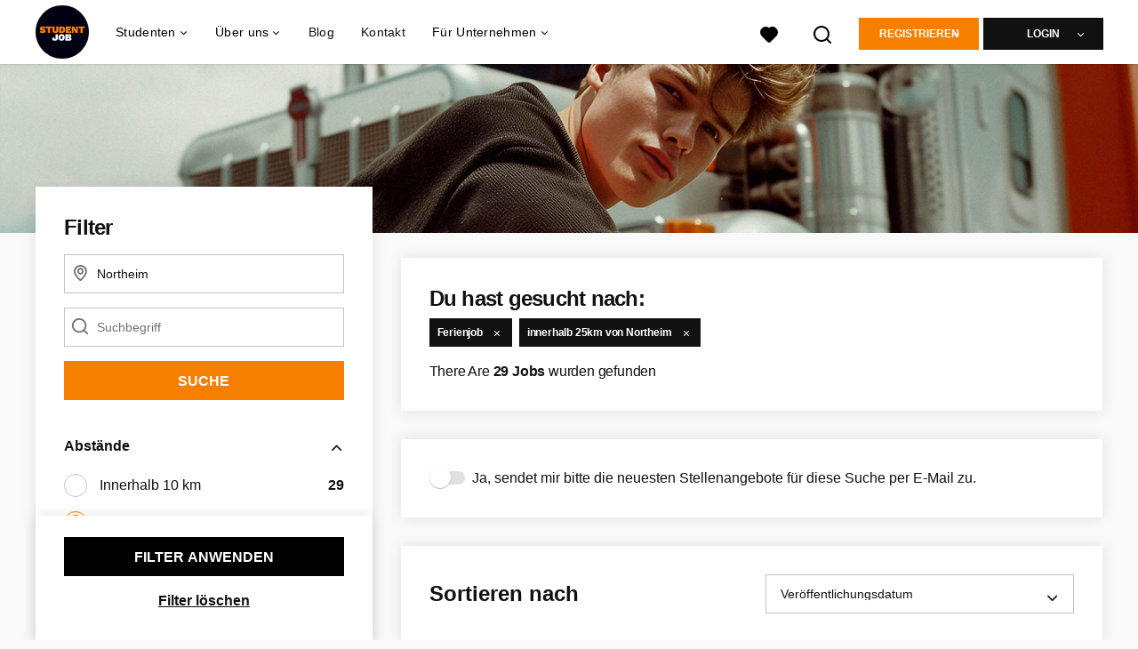

--- FILE ---
content_type: text/html; charset=utf-8
request_url: https://www.studentjob.de/ferienjob/northeim
body_size: 31913
content:
<!DOCTYPE html>
<html lang="de">
  <head>
    <meta charset="UTF-8">

<title>Ferienjob Northeim | StudentJob DE</title>
<meta name="viewport" content="width=device-width, initial-scale=1, maximum-scale=1, user-scalable=no">

<link rel="preconnect" href="https://cdn.youngcapital.nl" crossorigin>
<link rel="preconnect" href="https://cdn.youngcapital.nl">
<link rel="preconnect" href="https://fonts.googleapis.com">
<link rel="preconnect" href="https://fonts.gstatic.com" crossorigin>
<link rel="preconnect" href="https://staticdash.net">
<link rel="preconnect" href="https://youngcapital-uploads-production.s3-eu-west-1.amazonaws.com">
<link rel="preconnect" href="https://youngcapital-uploads-production.s3.eu-west-1.amazonaws.com">
<link rel="preconnect" href="https://youngcapital-uploads-production.s3.amazonaws.com">
<link rel="preload" as="style" href="https://staticdash.net/fonts/work-sans/v17/css/default.css" />
<link rel="preload" href="/assets/pages/job-opening-546726ccb43ad0b4c5fbc8145639435920bef9d9df81429fb5e6f1ba6c8d26ef.css" as="style" />

<link rel="apple-touch-icon"      sizes="57x57"   max-age="604800" href=/sjde-apple-touch-icon-57x57.png />
<link rel="apple-touch-icon"      sizes="114x114" max-age="604800" href=/sjde-apple-touch-icon-114x114.png />
<link rel="apple-touch-icon"      sizes="72x72"   max-age="604800" href=/sjde-apple-touch-icon-72x72.png />
<link rel="apple-touch-icon"      sizes="144x144" max-age="604800" href=/sjde-apple-touch-icon-144x144.png />
<link rel="apple-touch-icon"      sizes="60x60"   max-age="604800" href=/sjde-apple-touch-icon-60x60.png />
<link rel="apple-touch-icon"      sizes="120x120" max-age="604800" href=/sjde-apple-touch-icon-120x120.png />
<link rel="apple-touch-icon"      sizes="76x76"   max-age="604800" href=/sjde-apple-touch-icon-76x76.png />
<link rel="apple-touch-icon"      sizes="152x152" max-age="604800" href=/sjde-apple-touch-icon-152x152.png />
<link rel="icon" type="image/png" sizes="196x196" max-age="604800" href=/sjde-favicon-196x196.png />
<link rel="icon" type="image/png" sizes="160x160" max-age="604800" href=/sjde-favicon-160x160.png />
<link rel="icon" type="image/png" sizes="96x96"   max-age="604800" href=/sjde-favicon-96x96.png />
<link rel="icon" type="image/png" sizes="32x32"   max-age="604800" href=/sjde-favicon-32x32.png />
<link rel="icon" type="image/png" sizes="16x16"   max-age="604800" href=/sjde-favicon-16x16.png />
<meta name="msapplication-TileColor"  content="#ffffff" />
<meta name="msapplication-TileImage"  content=/sjde-mstile-144x144.png />
<meta name="msapplication-config"     content=/sjde-browserconfig.xml />
<meta name="theme-color" content="#F77F00">
<meta name="full-lang-code" content="de-de-x-sj_de" />

    <meta name="apple-itunes-app" content="app-id=1082652441, app-argument=https://www.studentjob.de/ferienjob/northeim" />
    <meta name="google-play-app" content="app-id=nl.studentjob" />

  <meta name="google-site-verification" content="FxIsZaEG3lU6HnCSWWlKVKQD-MATNLO6hh-TktTBt3M">

<meta name="description" content="Auf StudentJob findest du spannende Ferienjobs in Northeim! Schau dir alle Stellenangebote an und angel dir deine Traumstelle." />
<meta name="author" content="StudentJob DE" />
<meta name="robots" content="index, follow" />
<meta name="owner" content="StudentJob" />
<meta name="environment" content="production" />
<meta name="referrer" content="origin-when-cross-origin" />

  <meta property="og:title" content="Ferienjob Northeim | StudentJob DE" />
  <meta property="og:description" content="Auf StudentJob findest du spannende Ferienjobs in Northeim! Sc..." />
  <meta property="og:type" content="website" />
  <meta property="og:site_name" content="StudentJob DE" />
  <meta property="og:url" content="https://www.studentjob.de/ferienjob/northeim" />


    <meta property="og:image" content="https://www.studentjob.de/assets/og-logos/social/studentjob-510518e5bdd4ddf3831a16debc7f809bf5ea045aca2b481dfadfa4becf57231b.jpg" />
    <meta property="og:image:width" content="1200"/>
    <meta property="og:image:height" content="630" />

    <meta property="fb:app_id" content="482365365151148" />

  <meta name="twitter:card" content="summary_large_image" />
    <meta name="twitter:site" content="@YoungCapital_NL" />
    <meta name="twitter:creator" content="@YoungCapital_NL" />
  <meta name="twitter:title" content="Ferienjob Northeim | StudentJob DE" />
  <meta name="twitter:description" content="Auf StudentJob findest du spannende Ferienjobs in Northeim! Schau dir alle Stellenangebote an und angel dir deine Traumstelle." />

    <meta name="twitter:image" content="https://www.studentjob.de/assets/og-logos/social/studentjob-510518e5bdd4ddf3831a16debc7f809bf5ea045aca2b481dfadfa4becf57231b.jpg" />


<link rel="stylesheet" href="https://staticdash.net/fonts/work-sans/v17/css/default.css" />

<style type="text/css">
  @import url(https://cdn.youngcapital.nl/style-guide/icons/3.12.0/style.swap.css);

    /* Bootstrap Glyphicons Halflings */
    @font-face{
      font-family:"Glyphicons Halflings";
      src:url("https://www.studentjob.de/assets/glyphicons-halflings-regular-0805fb1fe24235f70a639f67514990e4bfb6d2cfb00ca563ad4b553c240ddc33.eot");
      src:url("https://www.studentjob.de/assets/glyphicons-halflings-regular-0805fb1fe24235f70a639f67514990e4bfb6d2cfb00ca563ad4b553c240ddc33.eot?#iefix") format("embedded-opentype"),
        url("https://www.studentjob.de/assets/glyphicons-halflings-regular-403acfcf0cbaebd1c28b404eec442cea53642644b3a73f91c5a4ab46859af772.woff2") format("woff2"),
        url("https://www.studentjob.de/assets/glyphicons-halflings-regular-0703369a358a012c0011843ae337a8a20270c336948a8668df5cb89a8827299b.woff") format("woff"),
        url("https://www.studentjob.de/assets/glyphicons-halflings-regular-7c9caa5f4e16169b0129fdf93c84e85ad14d6c107eb1b0ad60b542daf01ee1f0.ttf") format("truetype");
      font-weight:400;
      font-style:normal;
      font-stretch:normal;
    }
    /* YC Custom */
    @font-face {
      font-family: "yc-font";
      src:font-url("https://www.studentjob.de/assets/yc-font-a7b0871094ed68c2c2312bdec92eabef5ffa6ed822228bb182c23ddd0e479168.eot");
      src:font-url("https://www.studentjob.de/assets/yc-font-a7b0871094ed68c2c2312bdec92eabef5ffa6ed822228bb182c23ddd0e479168.eot?#iefix") format("embedded-opentype"),
        font-url("https://www.studentjob.de/assets/yc-font-1abcc95be791d29cf499331673f23a15b57cf23e02e96b56e0aafc1df51a041e.woff") format("woff"),
        font-url("https://www.studentjob.de/assets/yc-font-0f352a0365bb3006453278e56719057a5349841541e8dee50c0b11831aa1b3c4.ttf") format("truetype");
      font-weight: 400;
      font-style: normal;
    }
    [data-icon]:before{font-family: "yc-font" !important;content: attr(data-icon);font-style: normal !important;font-weight: normal !important;font-variant: normal !important;text-transform: none !important;speak: none;line-height: 1;-webkit-font-smoothing: antialiased;-moz-osx-font-smoothing: grayscale;}
    [class^="yc-icon-"]:before,[class*=" yc-icon-"]:before {font-family: "yc-font" !important;font-style: normal !important;font-weight: normal !important;font-variant: normal !important;text-transform: none !important;speak: none;line-height: 1;-webkit-font-smoothing: antialiased;-moz-osx-font-smoothing: grayscale;}
    .yc-icon-close:before {content: "\61"; }
    .yc-icon-star-empty:before {content: "\62";}
    .yc-icon-star-full:before {content: "\63";}
    .yc-icon-search:before {content: "\64";}
    .yc-icon-profile:before {content: "\65";}
    .yc-icon-arrow-left:before {content: "\66";}
    .yc-icon-arrow-right:before {content: "\67";}
    .yc-icon-money:before {content: "\68";}
</style>


<script src="/assets/jquery-5c7dcc015048ed98c0060951b988c5380363a047d30b22f181def007bd759e05.js"></script>


<link rel="search" type="application/opensearchdescription+xml" href="/opensearch.xml" title="StudentJob DE" />

<meta name="csrf-param" content="authenticity_token" />
<meta name="csrf-token" content="uN4ilDKVpBsprM6imvvLOUWeNjVM3L8IJuUoqcDm2LyAJVG9HeSp99UUc2bupbJWBgWzOvGwVPg7Jca4W6UtYQ" />

<script> use_styleguide_css = true; </script>
<script> new_styleguide_forms = false; </script>



  <link rel="stylesheet" href="/assets/pages/job-opening-546726ccb43ad0b4c5fbc8145639435920bef9d9df81429fb5e6f1ba6c8d26ef.css" />

<script src="/assets/application-19df785fefd34a6859f5616c768bb5a19700fc05fa4d0a2fab9214b67e0f4a6d.js" async="async"></script>
<script src="/assets/esbuild-8ade744b0c70f3b23eb9ec709423af9b7714cda2a9179b0491a503eb78b781af.js" data-turbo-track="reload" defer="defer"></script>






    <script
  data-host-application="blk"
  data-is-production="true"
  data-use-cache-from-url="/cms_pages/cookiebanner_settings"
  src="https://staticdash.net/cookie-banner/cookie-banner-2.18.0.js"
  async
></script>

    <meta name="csrf-param" content="authenticity_token" />
<meta name="csrf-token" content="mHsVNs9EfHcfPH5MzVKmqWqnOysGnPeBfUeGcS-HyHSggGYf4DVxm-OEw4i5DN_GKTy-JLvwHHFgh2hgtMQ9qQ" />
    

      <link rel="canonical" href="https://www.studentjob.de/ferienjob/northeim">

  </head>

  <body
    class='
      bg
      use-ycs
      
    '
    data-turbo="false"
    data-controller="job-openings-sticky-title"
    data-action="scroll@document->job-openings-sticky-title#scrollEventListener"
  >
    <script>
  window.dataLayer = window.dataLayer || [];
  window.dataLayer.push({"environment":{"environment":"production","language":"de"},"pagetype":{"pagetype":"job_guides \u003e job_openings_index"},"facebookPixel":{"pageViewEventID":"page_view_019be508-a6f6-7ed3-8a6f-b492cfd6b1c6"}});


  var viewport = {};
  viewport.width = window.innerWidth
  viewport.height = window.innerHeight

  window.dataLayer[0].environment.viewport = viewport;
</script>

    <script>
      window.jobOpeningAbsoluteIndex = 0;
      window.dataLayer = window.dataLayer || []
      window.dataLayer.push({"searchTerm":null,"location":"Northeim","distance":25,"categories":[],"employments":["5 (Ferienjob)"],"education":[],"languages":[],"hours":{"min":null,"max":null},"numberOfResults":29,"pages":{"numberOfPages":1,"currentPage":1}});

      // checking if we need to send the search_results event, it gets set as false from js file handling the search event
      var jobOpeningSearchResultsEventSent = window.localStorage.getItem("jobOpeningSearchResultsEventSent")
      if(jobOpeningSearchResultsEventSent != 'true') {
        window.dataLayer.push({ ecommerce: null });
        window.dataLayer.push({
          event: "search_results",
          number_of_results: 29,
          search_term: "",
          suggested_search_term: "",
          suggested_number_of_results: 0
        });
        // marking as sent so that it does not gets triggerd onload of paginated next pages of same search
        window.localStorage.setItem("jobOpeningSearchResultsEventSent", 'true')
      }
    </script>




    <!-- legacy-header -->


    <div class="new-header" data-job-openings-sticky-title-target="siteNavigation">
      <div class="new-header__container">
        <div class="new-header__item new-header__item--menu new-header__item--mobile">
  <button class="new-header__menu-toggle" aria-label="Main menu">
    <span class="nyc-icon nyc-icon-menu-hamburger new-header__menu-icon--closed"></span>
    <span class="nyc-icon nyc-icon-close-cross new-header__menu-icon--open"></span>
  </button>
  <ul class="new-header__menu-nav new-header__menu-nav--left navigation navigation--main">


        <li class="navigation__item navigation__item--top"><span class="">Jobsuche</span><div class="navigation__container"><ul class="navigation navigation--sub"><li class="navigation__item"><a href="/kandidat/anmelden" class="navigation__link">Profil anlegen</a></li><li class="navigation__item"><span class="navigation__drop">Jobbörse</span><ul class="navigation navigation--sub"><li class="navigation__item"><a href="/stellenangebote" class="navigation__link">Alle Stellenangebote</a></li><li class="navigation__item"><a href="/studentenjobs" class="navigation__link">Studentenjobs</a></li><li class="navigation__item"><a href="/nebenjob" class="navigation__link">Nebenjob</a></li><li class="navigation__item"><a href="/ferienjob" class="navigation__link">Ferienjob</a></li><li class="navigation__item"><a href="/praktikum" class="navigation__link">Praktikum</a></li><li class="navigation__item"><a href="https://www.studentjob.de/minijob" class="navigation__link">Minijob</a></li><li class="navigation__item"><a href="https://www.studentjob.de/werkstudent" class="navigation__link">Werkstudent</a></li><li class="navigation__item"><a href="/home-office-jobs" class="navigation__link">Home-Office Jobs</a></li><li class="navigation__item"><a href="/beliebte-jobs" class="navigation__link">Beliebte Jobs</a></li><li class="navigation__item"><a href="/jobs-ab-sofort" class="navigation__link">Jobs ab sofort</a></li><li class="navigation__item"><a href="https://www.studentjob.de/taetigkeitsbereich" class="navigation__link">Tätigkeitsbereiche</a></li><li class="navigation__item"><a href="/jobs-im-ausland" class="navigation__link">Jobs im Ausland</a></li><li class="navigation__item"><a href="https://www.studentjob.de/jobborse" class="navigation__link">Jobbörse</a></li><li class="navigation__item"><a href="https://www.jobbird.com/de/jobs" class="navigation__link">Jobs Deutschland</a></li></ul></li><li class="navigation__item"><span class="navigation__drop">Stellenangebote nach Stadt</span><ul class="navigation navigation--sub"><li class="navigation__item"><a href="/stellenangebote-in/berlin" class="navigation__link">Stellenangebote Berlin</a></li><li class="navigation__item"><a href="/stellenangebote-in/koln" class="navigation__link">Stellenangebote Köln</a></li><li class="navigation__item"><a href="/stellenangebote-in/munchen" class="navigation__link">Stellenangebote München</a></li><li class="navigation__item"><a href="/stellenangebote-in/hamburg" class="navigation__link">Stellenangebote Hamburg</a></li><li class="navigation__item"><a href="/stellenangebote-in/frankfurt-am-main" class="navigation__link">Stellenangebote Frankfurt</a></li><li class="navigation__item"><a href="/stellenangebote-in/stuttgart" class="navigation__link">Stellenangebote Stuttgart</a></li><li class="navigation__item"><a href="/stellenangebote-in/dortmund" class="navigation__link">Stellenangebote Dortmund</a></li><li class="navigation__item"><a href="/stellenangebote-in/nurnberg" class="navigation__link">Stellenangebote Nürnberg</a></li><li class="navigation__item"><a href="/stellenangebote-in/dusseldorf" class="navigation__link">Stellenangebote Düsseldorf</a></li><li class="navigation__item"><a href="/stellenangebote-in/hannover" class="navigation__link">Stellenangebote Hannover</a></li><li class="navigation__item"><a href="/stellenangebote-in" class="navigation__link">Alle Stellenangebote</a></li><li class="navigation__item"><a href="/stellenangebote-in-dem" class="navigation__link">Stellenangebote nach Bundesland</a></li></ul></li><li class="navigation__item"><span class="navigation__drop">Nebenjobs nach Stadt</span><ul class="navigation navigation--sub"><li class="navigation__item"><a href="/nebenjob/berlin" class="navigation__link">Nebenjob in Berlin</a></li><li class="navigation__item"><a href="/nebenjob/dusseldorf" class="navigation__link">Nebenjob in Düsseldorf</a></li><li class="navigation__item"><a href="/nebenjob/frankfurt-am-main" class="navigation__link">Nebenjob in Frankfurt</a></li><li class="navigation__item"><a href="/nebenjob/hamburg" class="navigation__link">Nebenjob in Hamburg</a></li><li class="navigation__item"><a href="/nebenjob/hannover" class="navigation__link">Nebenjob in Hannover</a></li><li class="navigation__item"><a href="/nebenjob/koln" class="navigation__link">Nebenjob in Köln</a></li><li class="navigation__item"><a href="/nebenjob/leipzig" class="navigation__link">Nebenjob in Leipzig</a></li><li class="navigation__item"><a href="/nebenjob/munchen" class="navigation__link">Nebenjob in München</a></li><li class="navigation__item"><a href="/nebenjob/stuttgart" class="navigation__link">Nebenjob in Stuttgart</a></li><li class="navigation__item"><a href="/nebenjob" class="navigation__link">Alle Nebenjobs</a></li></ul></li><li class="navigation__item"><span class="navigation__drop">Jobs für Jugendliche</span><ul class="navigation navigation--sub"><li class="navigation__item"><a href="/alter/jobs-12-jaehrige" class="navigation__link">Jobs für 12 Jährige</a></li><li class="navigation__item"><a href="/alter/jobs-13-jaehrige" class="navigation__link">Jobs für 13 Jährige</a></li><li class="navigation__item"><a href="/alter/jobs-14-jaehrige" class="navigation__link">Jobs für 14 Jährige</a></li><li class="navigation__item"><a href="/alter/jobs-15-jaehrige" class="navigation__link">Jobs für 15 Jährige</a></li><li class="navigation__item"><a href="/alter/jobs-16-jaehrige" class="navigation__link">Jobs für 16 Jährige</a></li><li class="navigation__item"><a href="/alter/jobs-17-jaehrige" class="navigation__link">Jobs für 17 Jährige</a></li><li class="navigation__item"><a href="/alter/jobs-18-jaehrige" class="navigation__link">Jobs für 18 Jährige</a></li><li class="navigation__item"><a href="/alter/schuelerjobs" class="navigation__link">Schülerjobs</a></li><li class="navigation__item"><a href="/alter/schuelerjobs/ferienjob-schueler" class="navigation__link">Ferienjob Schüler</a></li><li class="navigation__item"><a href="/alter/schuelerjobs/nebenjob-minijob-schueler" class="navigation__link">Nebenjob/Minijob für Schüler</a></li><li class="navigation__item"><a href="/alter/schuelerjobs/mindestlohn-schueler" class="navigation__link">Mindestlohn Schüler</a></li><li class="navigation__item"><a href="/alter/schuelerpraktikum" class="navigation__link">Schülerpraktikum</a></li></ul></li><li class="navigation__item"><span class="navigation__drop">Arbeiten bei</span><ul class="navigation navigation--sub"><li class="navigation__item"><a href="/karriere/alnatura-jobs" class="navigation__link">Alnatura</a></li><li class="navigation__item"><a href="/karriere/lidl-studentenjobs" class="navigation__link">Lidl</a></li><li class="navigation__item"><a href="/karriere/lieferando-jobs" class="navigation__link">Lieferando</a></li><li class="navigation__item"><a href="/karriere/deutsche-telekom-jobs" class="navigation__link">Deutsche Telekom</a></li><li class="navigation__item"><a href="/karriere/uno-fluechtlingshilfe-jobs" class="navigation__link">UNO-Flüchtlingshilfe</a></li><li class="navigation__item"><a href="/karriere" class="navigation__link">Weitere Unternehmen</a></li></ul></li><li class="navigation__item"><span class="navigation__drop">Bewerbungstipps</span><ul class="navigation navigation--sub"><li class="navigation__item"><a href="/bewerbungstipps/bewerbungsunterlagen" class="navigation__link">Bewerbungsunterlagen</a></li><li class="navigation__item"><a href="/bewerbungstipps/bewerbungsschreiben-tipps" class="navigation__link">Bewerbungsschreiben</a></li><li class="navigation__item"><a href="/bewerbungstipps/lebenslauf-tipps" class="navigation__link">Lebenslauf schreiben</a></li><li class="navigation__item"><a href="/bewerbungstipps/lebenslauf-online-schreiben" class="navigation__link">Lebenslauf online schreiben</a></li><li class="navigation__item"><a href="/bewerbungstipps/e-mail-bewerbung" class="navigation__link">E-Mail Bewerbung</a></li><li class="navigation__item"><a href="/bewerbungstipps/bewerbung-praktikum" class="navigation__link">Bewerbung Praktikum</a></li><li class="navigation__item"><a href="/bewerbungstipps/bewerbung-schuelerpraktikum" class="navigation__link">Bewerbung Schülerpraktikum</a></li><li class="navigation__item"><a href="/bewerbungstipps/bewerbungsgesprach-tipps" class="navigation__link">Bewerbungsgespräch</a></li><li class="navigation__item"><a href="/bewerbungstipps/bewerbung-zurueckziehen" class="navigation__link">Bewerbung zurückziehen</a></li><li class="navigation__item"><a href="/bewerbungstipps/bewerbung-werkstudent" class="navigation__link">Bewerbung als Werkstudent</a></li><li class="navigation__item"><a href="/bewerbungstipps" class="navigation__link">Alle Bewerbungstipps</a></li></ul></li><li class="navigation__item"><a href="/blog" class="navigation__link">Blog</a></li></ul></div></li><li class="navigation__item navigation__item--top"><span class="">Für Unternehmen</span><div class="navigation__container"><ul class="navigation navigation--sub"><li class="navigation__item"><span class="navigation__drop">Mitarbeiter finden</span><ul class="navigation navigation--sub"><li class="navigation__item"><a href="https://www.studentjob.de/unternehmen/personal-finden" class="navigation__link">Personal finden</a></li><li class="navigation__item"><a href="https://www.studentjob.de/unternehmen/personal-finden/azubi-finden" class="navigation__link">Azubi finden</a></li><li class="navigation__item"><a href="https://www.studentjob.de/unternehmen/personal-finden/werkstudent-finden" class="navigation__link">Werkstudent finden</a></li><li class="navigation__item"><a href="https://www.studentjob.de/unternehmen/personal-finden/studentische-aushilfe-finden" class="navigation__link">Studentische Aushilfe finden</a></li><li class="navigation__item"><a href="/unternehmen/personal-finden/praktikantensuche" class="navigation__link">Praktikanten finden</a></li><li class="navigation__item"><a href="https://www.studentjob.de/unternehmen/personal-finden/fachkraefte-finden" class="navigation__link">Fachkräfte finden</a></li><li class="navigation__item"><a href="https://www.studentjob.de/unternehmen/personal-finden/fuehrungskraefte-finden" class="navigation__link">Führungskräfte finden</a></li><li class="navigation__item"><a href="https://www.studentjob.de/unternehmen/personal-finden/personalsuche-deutschland" class="navigation__link">Personalsuche Deutschland</a></li><li class="navigation__item"><a href="/unternehmen/recruitment" class="navigation__link">Arbeitnehmerüberlassung</a></li></ul></li><li class="navigation__item"><span class="navigation__drop">Job inserieren</span><ul class="navigation navigation--sub"><li class="navigation__item"><a href="https://www.studentjob.de/unternehmen/personal-finden/stellenanzeige-schalten" class="navigation__link">Stellenanzeige schalten</a></li><li class="navigation__item"><a href="https://www.studentjob.de/unternehmen/personal-finden/stellenanzeige-schalten/kostenlose-stellenanzeige-schalten" class="navigation__link">Kostenlose Stellenanzeige schalten</a></li><li class="navigation__item"><a href="https://www.studentjob.de/unternehmen/personal-finden/stellenanzeige-schalten/minijob-inserieren" class="navigation__link">Minijob inserieren</a></li><li class="navigation__item"><a href="https://www.studentjob.de/unternehmen/personal-finden/stellenanzeige-schalten/ausbildungsplatz-ausschreiben" class="navigation__link">Ausbildungsplatz ausschreiben</a></li><li class="navigation__item"><a href="https://www.studentjob.de/unternehmen/personal-finden/stellenanzeige-schalten/nebenjob-inserieren" class="navigation__link">Nebenjob inserieren</a></li><li class="navigation__item"><a href="https://www.studentjob.de/unternehmen/personal-finden/stellenanzeige-schalten/praktikumsanzeige" class="navigation__link">Praktikumsanzeige</a></li><li class="navigation__item"><a href="https://www.studentjob.de/unternehmen/personal-finden/stellenanzeige-schalten/studentenjob-inserieren" class="navigation__link">Studentenjob inserieren</a></li></ul></li><li class="navigation__item"><span class="navigation__drop">Branchen</span><ul class="navigation navigation--sub"><li class="navigation__item"><a href="https://www.studentjob.de/unternehmen/personal-finden/gastronomie-personal-finden" class="navigation__link">Gastronomie Personal finden</a></li><li class="navigation__item"><a href="https://www.studentjob.de/unternehmen/personal-finden/mitarbeiter-finden-handwerk" class="navigation__link">Handwerk Mitarbeiter finden</a></li><li class="navigation__item"><a href="https://www.studentjob.de/unternehmen/personal-finden/it-mitarbeiter-finden" class="navigation__link">IT Mitarbeiter finden</a></li><li class="navigation__item"><a href="https://www.studentjob.de/unternehmen/personal-finden/it-mitarbeiter-finden/programmierer-finden" class="navigation__link">Programmierer finden</a></li><li class="navigation__item"><a href="https://www.studentjob.de/unternehmen/personal-finden/it-mitarbeiter-finden/app-programmierer-finden" class="navigation__link">App Programmierer finden</a></li><li class="navigation__item"><a href="https://www.studentjob.de/unternehmen/personal-finden/it-mitarbeiter-finden/softwareentwickler-finden" class="navigation__link">IT Mitarbeiter finden</a></li><li class="navigation__item"><a href="https://www.studentjob.de/unternehmen/personal-finden/vertriebsmitarbeiter-finden" class="navigation__link">Vertriebsmitarbeiter finden</a></li><li class="navigation__item"><a href="https://www.studentjob.de/unternehmen/personal-finden/logistik-mitarbeiter-finden" class="navigation__link">Logistik Mitarbeiter finden</a></li><li class="navigation__item"><a href="https://www.studentjob.de/unternehmen/personal-finden/pflegepersonal-finden" class="navigation__link">Pflegepersonal finden</a></li><li class="navigation__item"><a href="https://www.studentjob.de/unternehmen/personal-finden/umfrageteilnehmer-finden" class="navigation__link">Umfrageteilnehmer finden</a></li><li class="navigation__item"><a href="https://www.studentjob.de/unternehmen/personal-finden/promoter-finden" class="navigation__link">Promoter finden</a></li><li class="navigation__item"><a href="/unternehmen/personal-finden/erntehelfer-finden" class="navigation__link">Erntehelfer finden</a></li></ul></li><li class="navigation__item"><span class="navigation__drop">Praktische Tipps</span><ul class="navigation navigation--sub"><li class="navigation__item"><a href="https://www.studentjob.de/unternehmen/stellenanzeigen-tipps" class="navigation__link">Anzeige optimieren</a></li><li class="navigation__item"><a href="/kategorien/personal-finden/blog" class="navigation__link">B2B Tipps</a></li></ul></li></ul></div></li><li class="navigation__item navigation__item--top"><span class="">Info</span><div class="navigation__container"><ul class="navigation navigation--sub"><li class="navigation__item"><a href="/ueber-studentjob" class="navigation__link">Über StudentJob</a></li><li class="navigation__item"><a href="/haufig-gestellte-fragen" class="navigation__link">FAQ</a></li><li class="navigation__item"><a href="/kontakt" class="navigation__link">Kontakt</a></li></ul></div></li>

    <li class="navigation__item navigation__item--socials">

        <a title="LinkedIn" aria-label="LinkedIn" class="navigation__social" target="_blank" rel="noopener" href="https://www.linkedin.com/company/studentjob-international">
          <i class="nyc-icon nyc-icon-network-linkedin"></i>
</a>        <a title="Instagram" aria-label="Instagram" class="navigation__social" target="_blank" rel="noopener" href="https://www.instagram.com/studentjobinternational/">
          <i class="nyc-icon nyc-icon-network-insta"></i>
</a>        <a title="Twitter" aria-label="Twitter" class="navigation__social" target="_blank" rel="noopener" href="https://twitter.com/StudentJob_DE">
          <i class="nyc-icon nyc-icon-network-twitter"></i>
</a>        <a title="Facebook" aria-label="Facebook" class="navigation__social" target="_blank" rel="noopener" href="https://www.facebook.com/nebenjobs">
          <i class="nyc-icon nyc-icon-network-facebook"></i>
</a>    </li>
  </ul>
</div>

        <div class="new-header__item new-header__item--menu">
  <ul class="new-header__menu-nav navigation navigation--main navigation--desktop">
      
        <li class="navigation__item navigation__item--top"><span class="navigation__drop">Studenten</span><div class="navigation__container"><ul class="navigation navigation--sub"><li class="navigation__item"><span class="navigation__drop">Jobbörse</span><ul class="navigation navigation--sub"><li class="navigation__item"><a href="/studentenjobs" class="navigation__link">Studentenjobs</a></li><li class="navigation__item"><a href="/nebenjob" class="navigation__link">Nebenjobs</a></li><li class="navigation__item"><a href="/ferienjob" class="navigation__link">Ferienjobs</a></li><li class="navigation__item"><a href="/praktikum" class="navigation__link">Praktikum</a></li><li class="navigation__item"><a href="https://www.studentjob.de/minijob" class="navigation__link">Minijobs</a></li><li class="navigation__item"><a href="https://www.studentjob.de/werkstudent" class="navigation__link">Werkstudent</a></li><li class="navigation__item"><a href="/home-office-jobs" class="navigation__link">Home-Office Jobs</a></li><li class="navigation__item"><a href="/jobs-ab-sofort" class="navigation__link">Jobs ab sofort</a></li><li class="navigation__item"><a href="/taetigkeitsbereich" class="navigation__link">Tätigkeitsbereiche</a></li><li class="navigation__item"><a href="/beliebte-jobs" class="navigation__link">Beliebte Jobs</a></li><li class="navigation__item"><a href="https://www.studentjob.de/jobborse" class="navigation__link">Jobbörse</a></li><li class="navigation__item"><a href="https://www.jobbird.com/de/jobs" class="navigation__link">Jobs Deutschland</a></li></ul></li><li class="navigation__item"><a href="/stellenangebote" class="navigation__link navigation__link--drop">Stellenangebote</a><ul class="navigation navigation--sub"><li class="navigation__item"><a href="/stellenangebote-in" class="navigation__link">Stellenangebote je Stadt</a></li><li class="navigation__item"><a href="/stellenangebote-in-dem" class="navigation__link">Stellenangebote je Bundesland</a></li><li class="navigation__item"><a href="/stellenangebote-in/berlin" class="navigation__link">Stellenangebote Berlin</a></li><li class="navigation__item"><a href="/stellenangebote-in/koln" class="navigation__link">Stellenangebote Köln</a></li><li class="navigation__item"><a href="/stellenangebote-in/munchen" class="navigation__link">Stellenangebote München</a></li><li class="navigation__item"><a href="/stellenangebote-in/hamburg" class="navigation__link">Stellenangebote Hamburg</a></li><li class="navigation__item"><a href="/stellenangebote-in/frankfurt-am-main" class="navigation__link">Stellenangebote Frankfurt</a></li><li class="navigation__item"><a href="/stellenangebote-in/stuttgart" class="navigation__link">Stellenangebote Stuttgart</a></li><li class="navigation__item"><a href="/stellenangebote-in/dortmund" class="navigation__link">Stellenangebote Dortmund</a></li><li class="navigation__item"><a href="/stellenangebote-in/nurnberg" class="navigation__link">Stellenangebote Nürnberg</a></li><li class="navigation__item"><a href="/stellenangebote-in/dusseldorf" class="navigation__link">Stellenangebote Düsseldorf</a></li><li class="navigation__item"><a href="/stellenangebote-in/hannover" class="navigation__link">Stellenangebote Hannover</a></li></ul></li><li class="navigation__item"><span class="navigation__drop">Bewerbungstipps</span><ul class="navigation navigation--sub"><li class="navigation__item"><a href="/bewerbungstipps/bewerbungsunterlagen" class="navigation__link">Bewerbungsunterlagen</a></li><li class="navigation__item"><a href="/bewerbungstipps/bewerbungsschreiben-tipps" class="navigation__link">Bewerbungsschreiben</a></li><li class="navigation__item"><a href="/bewerbungstipps/lebenslauf-tipps" class="navigation__link">Lebenslauf schreiben</a></li><li class="navigation__item"><a href="/bewerbungstipps/lebenslauf-online-schreiben" class="navigation__link">Lebenslauf online schreiben</a></li><li class="navigation__item"><a href="/bewerbungstipps/e-mail-bewerbung" class="navigation__link">E-Mail Bewerbung</a></li><li class="navigation__item"><a href="/bewerbungstipps/bewerbung-praktikum" class="navigation__link">Bewerbung Praktikum</a></li><li class="navigation__item"><a href="/bewerbungstipps/bewerbung-schuelerpraktikum" class="navigation__link">Bewerbung Schülerpraktikum</a></li><li class="navigation__item"><a href="/bewerbungstipps/bewerbungsgesprach-tipps" class="navigation__link">Bewerbungsgespräch</a></li><li class="navigation__item"><a href="/bewerbungstipps/bewerbung-zurueckziehen" class="navigation__link">Bewerbung zurückziehen</a></li><li class="navigation__item"><a href="/bewerbungstipps" class="navigation__link">Alle Bewerbungstipps</a></li></ul></li><li class="navigation__item"><span class="navigation__drop">Info</span><ul class="navigation navigation--sub"><li class="navigation__item"><a href="/haufig-gestellte-fragen" class="navigation__link">FAQ</a></li><li class="navigation__item"><a href="/kontakt" class="navigation__link">Kontakt</a></li><li class="navigation__item"><a href="/alter" class="navigation__link">Infos über Alter</a></li></ul></li><li class="navigation__item"><span class="navigation__drop">Jobs im Ausland</span><ul class="navigation navigation--sub"><li class="navigation__item"><a href="/jobs-im-ausland/portugal" class="navigation__link">Arbeiten in Portugal</a></li><li class="navigation__item"><a href="/jobs-im-ausland/griechenland" class="navigation__link">Arbeiten in Griechenland</a></li><li class="navigation__item"><a href="/jobs-im-ausland/spanien" class="navigation__link">Arbeiten in Spanien</a></li><li class="navigation__item"><a href="/jobs-im-ausland/niederlande" class="navigation__link">Arbeiten in den Niederlanden</a></li><li class="navigation__item"><a href="/jobs-im-ausland" class="navigation__link">Alle Jobs im Ausland</a></li></ul></li></ul></div></li><li class="navigation__item navigation__item--top"><span class="navigation__drop">Über uns</span><div class="navigation__container"><ul class="navigation navigation--sub"><li class="navigation__item"><span class="navigation__drop">Wer wir sind</span><ul class="navigation navigation--sub"><li class="navigation__item"><a href="/ueber-studentjob" class="navigation__link">Über uns</a></li><li class="navigation__item"><a href="/ueber-studentjob/arbeite-mit-uns" class="navigation__link">Arbeiten bei StudentJob</a></li></ul></li></ul></div></li><li class="navigation__item navigation__item--top"><a href="/blog" class="navigation__link">Blog</a></li><li class="navigation__item navigation__item--top"><a href="/kontakt" class="navigation__link">Kontakt</a></li><li class="navigation__item navigation__item--top"><span class="navigation__drop">Für Unternehmen</span><div class="navigation__container"><ul class="navigation navigation--sub"><li class="navigation__item"><a href="https://www.studentjob.de/unternehmen" class="navigation__link navigation__link--drop">Mitarbeiter finden</a><ul class="navigation navigation--sub"><li class="navigation__item"><a href="https://www.studentjob.de/unternehmen/personal-finden" class="navigation__link">Personal finden</a></li><li class="navigation__item"><a href="https://www.studentjob.de/unternehmen/personal-finden/azubi-finden" class="navigation__link">Azubi finden</a></li><li class="navigation__item"><a href="https://www.studentjob.de/unternehmen/personal-finden/werkstudent-finden" class="navigation__link">Werkstudent finden</a></li><li class="navigation__item"><a href="https://www.studentjob.de/unternehmen/personal-finden/studentische-aushilfe-finden" class="navigation__link">Studentische Aushilfe finden</a></li><li class="navigation__item"><a href="https://www.studentjob.de/unternehmen/personal-finden/praktikantensuche" class="navigation__link">Praktikanten finden</a></li><li class="navigation__item"><a href="https://www.studentjob.de/unternehmen/personal-finden/fachkraefte-finden" class="navigation__link">Fachkräfte finden</a></li><li class="navigation__item"><a href="https://www.studentjob.de/unternehmen/personal-finden/fuehrungskraefte-finden" class="navigation__link">Führungskräfte finden</a></li><li class="navigation__item"><a href="https://www.studentjob.de/unternehmen/personal-finden/personalsuche-deutschland" class="navigation__link">Personalsuche Deutschland</a></li><li class="navigation__item"><a href="/unternehmen/recruitment" class="navigation__link">Arbeitnehmerüberlassung</a></li></ul></li><li class="navigation__item"><a href="https://www.studentjob.de/unternehmen/personal-finden/stellenanzeige-schalten" class="navigation__link navigation__link--drop">Stellenanzeige schalten</a><ul class="navigation navigation--sub"><li class="navigation__item"><a href="https://www.studentjob.de/unternehmen/personal-finden/stellenanzeige-schalten/kostenlose-stellenanzeige-schalten" class="navigation__link">Kostenlose Stellenanzeige schalten</a></li><li class="navigation__item"><a href="https://www.studentjob.de/unternehmen/personal-finden/stellenanzeige-schalten/studentenjob-inserieren" class="navigation__link">Studentenjob inserieren</a></li><li class="navigation__item"><a href="https://www.studentjob.de/unternehmen/personal-finden/stellenanzeige-schalten/minijob-inserieren" class="navigation__link">Minijob inserieren</a></li><li class="navigation__item"><a href="https://www.studentjob.de/unternehmen/personal-finden/stellenanzeige-schalten/ausbildungsplatz-ausschreiben" class="navigation__link">Ausbildungsplatz inserieren</a></li><li class="navigation__item"><a href="https://www.studentjob.de/unternehmen/personal-finden/stellenanzeige-schalten/nebenjob-inserieren" class="navigation__link">Nebenjob inserieren</a></li><li class="navigation__item"><a href="https://www.studentjob.de/unternehmen/personal-finden/stellenanzeige-schalten/praktikumsanzeige" class="navigation__link">Praktikumsplatz inserieren</a></li></ul></li><li class="navigation__item"><span class="navigation__drop">Branchen</span><ul class="navigation navigation--sub"><li class="navigation__item"><a href="https://www.studentjob.de/unternehmen/personal-finden/gastronomie-personal-finden" class="navigation__link">Gastronomie Personal finden</a></li><li class="navigation__item"><a href="https://www.studentjob.de/unternehmen/personal-finden/mitarbeiter-finden-handwerk" class="navigation__link">Handwerk Mitarbeiter finden</a></li><li class="navigation__item"><a href="https://www.studentjob.de/unternehmen/personal-finden/it-mitarbeiter-finden" class="navigation__link">IT Mitarbeiter finden</a></li><li class="navigation__item"><a href="https://www.studentjob.de/unternehmen/personal-finden/it-mitarbeiter-finden/programmierer-finden" class="navigation__link">Programmierer finden</a></li><li class="navigation__item"><a href="https://www.studentjob.de/unternehmen/personal-finden/it-mitarbeiter-finden/app-programmierer-finden" class="navigation__link">App Programmierer finden</a></li><li class="navigation__item"><a href="https://www.studentjob.de/unternehmen/personal-finden/it-mitarbeiter-finden/softwareentwickler-finden" class="navigation__link">Softwareentwickler finden</a></li><li class="navigation__item"><a href="https://www.studentjob.de/unternehmen/personal-finden/vertriebsmitarbeiter-finden" class="navigation__link">Vertriebsmitarbeiter finden</a></li><li class="navigation__item"><a href="https://www.studentjob.de/unternehmen/personal-finden/logistik-mitarbeiter-finden" class="navigation__link">Logistik Mitarbeiter finden</a></li><li class="navigation__item"><a href="https://www.studentjob.de/unternehmen/personal-finden/pflegepersonal-finden" class="navigation__link">Pflegepersonal finden</a></li><li class="navigation__item"><a href="https://www.studentjob.de/unternehmen/personal-finden/umfrageteilnehmer-finden" class="navigation__link">Umfrageteilnehmer finden</a></li><li class="navigation__item"><a href="https://www.studentjob.de/unternehmen/personal-finden/promoter-finden" class="navigation__link">Promoter finden</a></li><li class="navigation__item"><a href="https://www.studentjob.de/unternehmen/personal-finden/erntehelfer-finden" class="navigation__link">Erntehelfer finden</a></li></ul></li><li class="navigation__item"><span class="navigation__drop">Praktische Tipps &amp; Kontakt</span><ul class="navigation navigation--sub"><li class="navigation__item"><a href="/unternehmen/stellenanzeigen-tipps" class="navigation__link">Anzeige optimieren</a></li><li class="navigation__item"><a href="/kategorien/personal-finden/blog" class="navigation__link">B2B Tipps</a></li><li class="navigation__item"><a href="/haufig-gestellte-fragen" class="navigation__link">FAQ</a></li><li class="navigation__item"><a href="/kontakt" class="navigation__link">Kontakt</a></li></ul></li></ul></div></li>
  </ul>
</div>

        <div class="new-header__item new-header__item--favorites ">
  <a class="new-header__link" aria-label="Alle Favoriten ansehen" href="/kandidat/favoriten">
    <div class="new-header__favorites-icon">
      <img alt="Herz" src="/assets/icons/svg/icon-favourite-filled-3de5d46f56bdae68d7267176c73959be6a934c63f885c029858ee4b798962fe5.svg" width="22" height="22" />
      <span class="new-header__favorites-count hidden">
        0
      </span>
    </div>
</a></div>


        <div class="new-header__item new-header__item--logo">
          <a href="/" class="new-header__logo">
            <img width="60" height="60" src="https://www.studentjob.de/logos/svg/sjde.svg" alt="StudentJob DE_logo" title="StudentJob DE" class="new-header__image">
          </a>
        </div>

        <div class="new-header__item new-header__item--search search search--job-listing">
          <button class="search__toggle" aria-label="Suchen">
            <img alt="Lupe" src="/assets/icons/svg/icon-search-d6b422475f7b015089cb87cc67d0644a18daa19e55f6d8114d874f22e5e6db23.svg" width="22" height="22" />
          </button>
        </div>

          <div class="new-header__item new-header__item--user-menu user-menu user-menu-toggle--logged-out">
    <button class="new-header__menu-toggle" aria-label="Login">
      <span class="nyc-icon nyc-icon-avatar new-header__menu-icon--closed"></span>
      <span class="nyc-icon nyc-icon-close-cross new-header__menu-icon--open"></span>
    </button>

      


      <ul class="new-header__menu-nav navigation navigation--main new-header__menu-nav--right hidden-lg hidden-md">
          <li class="navigation__item">
            <span>
              Student
            </span>
            <div class="navigation__container">
              <ul class="navigation navigation--sub">
                <li class="navigation__item">
                  <a class="navigation__link" href="/kandidat/anmelden">Kostenlos registrieren</a>
                </li>
                <li class="navigation__item" data-test="job-board-login-button-mobile">
                  <a class="navigation__link" data-method="post" href="/accounts/auth/studentjob_id">Einloggen</a>
                </li>
              </ul>
            </div>
          </li>
        <li class="navigation__item">
          <span>
            Unternehmen
          </span>
          <div class="navigation__container">
            <ul class="navigation navigation--sub">
              <li class="navigation__item">
                <a class="navigation__link" href="#">
                  <a class="navigation__link" href="/betreff/anmelden">Registrieren</a>
                </a>
              </li>
              <li class="navigation__item">
                <a class="navigation__link" href="/betreff/einloggen">Einloggen</a>
              </li>
            </ul>
          </div>
        </li>
      </ul>

      <ul class="new-header__menu-nav navigation navigation--main user-menu--anonymus hidden-xs hidden-sm">
        <li class="navigation__item menu-select">
          <ul class="menu-select__list menu-select__list--dropless">
            <li class="menu-select__item menu-select__item--borderless">
              <button class="new-header__btn new-header__btn--drop" type="button">
                Registrieren
              </button>
            </li>
            <li class="menu-select__item menu-select__item--login">
              <a class="menu-select__link" href="/kandidat/anmelden">Student</a>
            </li>
            <li class="menu-select__item menu-select__item--login">
              <a class="menu-select__link" href="/betreff/anmelden">UNTERNEHMEN</a>
            </li>
          </ul>
        </li>
        <li class="navigation__item menu-select">
          <ul class="menu-select__list menu-select__list--dropless">
            <li class="menu-select__item menu-select__item--borderless">
              <button class="new-header__btn new-header__btn--black  new-header__btn--drop">
                Login
              </button>
            </li>
            <li class="menu-select__item menu-select__item--login" data-test="job-board-login-button-desktop">
              <a class="menu-select__link" data-method="post" href="/accounts/auth/studentjob_id">Student</a>
            </li>
            <li class="menu-select__item menu-select__item--login">
              <a class="menu-select__link" data-toggle="modal" data-target="#customerLogin" data-keyboard="true" href="javascript:void(0)">Unternehmen</a>
            </li>
          </ul>
        </li>
      </ul>
  </div>


      </div>

    </div>

    <div class="card search__box search--job-listing">
  <nav class="tabs">
    <ul>
      <li class="tab col tab--active">
        <a href='javascript:void(0);' class="tab__text" data-search-type="search--job-listing">
          Stellenangebote
        </a>
      </li>
      <li class="tab col">
        <a href='javascript:void(0);' class="tab__text" data-search-type="search--all-site">
          Gesamte Website
        </a>
      </li>
    </ul>
  </nav>

  <div class="card__body mw-none">
    <div class="search__form search--all-site">
      <form action="/zoeken" accept-charset="UTF-8" method="get">
        <div class="row">
          <div class="col-xs-12">
            <input type="text" name="search[keywords_scope]" id="search_whole_site" maxlength="255" placeholder="Ganze Website durchsuchen" class="search__input" />
          </div>
        </div>
        <div class="row">
          <div class="col-xs-12">
            <input type="submit" name="commit" value="Ganze Website durchsuchen" class="new-header__btn" data-disable-with="Ganze Website durchsuchen" />
          </div>
        </div>
</form>    </div>
    <div class="search__form search--job-listing">
      <form id="job_opening_search" action="/stellenangebote" accept-charset="UTF-8" method="get">
        <div class="row">
          <div class="col-xs-12 pb-2x">
            <div class="u-position--relative">
              <input type="text" name="search[zipcode_eq]" id="session_search_zipcode_eq" value="Northeim" placeholder="Postleitzahl oder Ort" class="js-typeahead search__input search_zipcode_track" aria-label="Postleitzahl oder Ort" data-js-typeahead-ajax-data-path="https://www.studentjob.de/assets/de-3dfa9bb179cdb59a36bb7bfdf6c5cb7f3b535d652a17694fe6afd88ed80f729b.json" />

              <i class="flex-row center-xs middle-xs nyc-icon nyc-icon-location"></i>
            </div>
          </div>
        </div>
        <div class="row">
          <div class="col-xs-12 pb-2x">
            <div class="u-position--relative">
                <input type="text" name="search[keywords_scope]" id="search_keywords_scope" placeholder="Suchbegriff" class="search__input" />

              <i class="flex-row center-xs middle-xs nyc-icon nyc-icon-search"></i>
            </div>
          </div>
        </div>
        <div class="row">
          <div class="col-xs-12">
            <input type="submit" name="commit" value="Suchen" class="new-header__btn" data-page-type="job_guides:job_openings_index" data-search-source="header_navigation" data-search-tracker="job_opening" data-disable-with="Suchen" />
          </div>
        </div>
</form>    </div>
  </div>
</div>

    <!-- Temporary here -->
    <script type="text/javascript">
      if (typeof Object.assign != 'function') {
        // Must be writable: true, enumerable: false, configurable: true
        Object.defineProperty(Object, "assign", {
          value: function assign(target, varArgs) { // .length of function is 2
            'use strict';
            if (target == null) { // TypeError if undefined or null
              throw new TypeError('Cannot convert undefined or null to object');
            }

            var to = Object(target);

            for (var index = 1; index < arguments.length; index++) {
              var nextSource = arguments[index];

              if (nextSource != null) { // Skip over if undefined or null
                for (var nextKey in nextSource) {
                  // Avoid bugs when hasOwnProperty is shadowed
                  if (Object.prototype.hasOwnProperty.call(nextSource, nextKey)) {
                    to[nextKey] = nextSource[nextKey];
                  }
                }
              }
            }
            return to;
          },
          writable: true,
          configurable: true
        });
      }
      (function () {
        if ( typeof window.CustomEvent === "function" ) return false; //If not IE

        function CustomEvent ( event, params ) {
          params = params || { bubbles: false, cancelable: false, detail: undefined };
          var evt = document.createEvent( 'CustomEvent' );
          evt.initCustomEvent( event, params.bubbles, params.cancelable, params.detail );
          return evt;
        }

        CustomEvent.prototype = window.Event.prototype;

        window.Event = CustomEvent;
      })();


    /**
     * SearchBox responsible for searh box component
     * @param {Object} optional elements to which the box is binded
     **/

      var SearchBox = function(elements) {
        var ELEMENTS = {
          user: jQuery('.new-header__item--user-menu'),
          menu: jQuery('.search'),
          btn: jQuery('.search__toggle'),
          bar: jQuery('.search__box'),
          type: jQuery('[data-search-type]'),
          body: jQuery('body'),
          html: document.getElementsByTagName("html")[0]
        };

        this.ELEMENTS = Object.assign(ELEMENTS, elements);

        this.open = false;
        this.init();
      }

      SearchBox.prototype.init = function() {
        this.toggleEvent = new Event('toggleSearchBar');

        this.hideOnOverlay();
        this.bindButtonClick();
      }

      SearchBox.prototype.bindButtonClick = function() {
        var self = this;
        var btn = this.ELEMENTS.btn;
        var bar = this.ELEMENTS.bar;
        var type = this.ELEMENTS.type;

        for (var i = 0; i < btn.length; i++) {
          btn[i].addEventListener('click', function(e) {
            e.preventDefault();
            var disable = !bar.hasClass('search__box--open')
            self.toggle(disable);
          });
        }

        for (var i = 0; i < type.length; i++) {
          type[i].addEventListener('click', function() {
            $(".tab--active").removeClass('tab--active');
            $(this).parent().addClass('tab--active');

            self.toggleType(this.dataset.searchType)
          });
        }
      }

      SearchBox.prototype.toggle = function(show) {
        var visible = show || false;
        var bar = this.ELEMENTS.bar;
        var body = this.ELEMENTS.body;
        var html = this.ELEMENTS.html;
        this.open = visible;

        document.dispatchEvent(this.toggleEvent);
        if (visible) {
          var type = bar.attr('class').split(' ').filter(function(word) { return word.match('search--'); });

          this.positionBox();
          this.focusInput(type[0]);

          body.addClass('new-menu-search');
          bar.addClass('search__box--open');

          if (window.matchMedia("(max-width: 1023px)").matches) {
            html.style.cssText ="overflow:hidden;position:relative;height:100vh;";
          }
        } else {
          body.removeClass('new-menu-search');
          bar.removeClass('search__box--open');

          html.style = "";
        }
      };

      SearchBox.prototype.focusInput = function(type) {
        var visible = this.ELEMENTS.bar.find('.' + type);

        setTimeout(function() {
          visible.find('input[type="text"]').first().focus();
        }, 100);
      }

      SearchBox.prototype.toggleType = function(type) {
        var types = this.ELEMENTS.type;
        var bar = this.ELEMENTS.bar;

        for (var i = 0; i < types.length; i++) {
          bar.removeClass(types[i].dataset.searchType);
        }

        bar.toggleClass(type);
        this.focusInput(type);
      }

      SearchBox.prototype.positionBox = function() {
        var bar = this.ELEMENTS.bar;
        var menu = this.ELEMENTS.menu;
        var user = this.ELEMENTS.user;

        if (window.matchMedia("(min-width: 1024px)").matches) {
          bar.css('left', menu[0].offsetWidth + menu[0].offsetLeft - bar[0].offsetWidth + user[0].offsetWidth - 5 + 'px');
        } else {
          bar.css('left', 0);
        }
      }

      SearchBox.prototype.hideOnOverlay = function() {
        var menu = this.ELEMENTS.menu;
        var body = this.ELEMENTS.body;
        var bar = this.ELEMENTS.bar;
        var self = this;

        document.addEventListener('click', function(e) {
          if (e.target.tagName == "BODY" || e.target.className == "new-header" && body.hasClass('new-menu-search')) {
            self.toggle();
          }
        })
      };

      /**
       * [NewMenu description]
       */
      var NewMenu = function() {
        this.ELEMENTS = {
          body: jQuery('body'),
          menu: {
            btns: jQuery('.new-header__menu-toggle'),
            select: jQuery('[data-menu-select]'),
            sub: jQuery('.new-header__item--mobile .navigation--sub .navigation__drop'),
            links: jQuery('.navigation__link'),
            desktop: {
              top: jQuery('.navigation--desktop > .navigation__item--top, .user-menu-toggle--logged-in'),
              sub: jQuery('.navigation--desktop .navigation__link')
            }
          }
        }

        this.TIMEOUT_CLOSE_SUB = setTimeout("", 0)

        this.init();
      }

      NewMenu.prototype.init = function() {
        var search = {
          menu: jQuery('.search'),
          btn: jQuery('.search__toggle'),
          bar: jQuery('.search__box'),
          type: jQuery('[data-search-type]'),
        };

        var self = this;

        this.search = new SearchBox(search);
        this.initDropdowns();
        this.initUserDropdown();
        this.initSubMenus();
        this.initMenus();
        this.initSelects();
        this.initLinks();

        document.addEventListener('toggleSearchBar', function() {
          self.closeAll.call(self);
          if (self.search.open) {
            self.toggleScrollable(true);
          }
        });
      }

      NewMenu.prototype.initLinks = function() {
        var self = this;

        jQuery.each(this.ELEMENTS.menu.links, function(i, link) {
          link.addEventListener('click', function() {
            if (!this.classList.contains('navigation__link--drop')) {
              /* Timeout for waiting page draw so the animation is smooth */
              setTimeout(function() {
                self.closeAll();
              }, 250);

              // scroll to page top
              document.body.scrollTop = document.documentElement.scrollTop = 0;
            }
          });
        });
      }

      NewMenu.prototype.initMenus = function() {
        var self = this,
            btns = this.ELEMENTS.menu.btns,
            body = this.ELEMENTS.body;

        for (var i = 0; i < btns.length; i++) {
          btns[i].addEventListener('click', function() {
            var button = this;

            if (button.classList.contains('new-header__menu-toggle--open')) {
              self.closeAll();
              document.querySelector(".new-header").classList.remove("-menu-opened");
            } else {
              self.closeAll();
              self.toggleScrollable(true);
              self.search.toggle(false);
              setTimeout(function() {
                document.querySelector(".new-header").classList.add("-menu-opened");
                button.classList.add('new-header__menu-toggle--open');
              }, 0)
            }
          });
        }
      }

      NewMenu.prototype.initSelects = function() {
        var select = this.ELEMENTS.menu.select;
        jQuery.each(select, function(i, sel) {
          sel.addEventListener('touchend', function(e) {
            if (!this.classList.contains('menu-select__list--visible')) {
              e.preventDefault();
              this.classList.add('menu-select__list--visible');
            }
          });
        });
      }

      NewMenu.prototype.initSubMenus = function() {
        var sub = this.ELEMENTS.menu.sub;

        jQuery.each(sub, function(i, menu) {
          menu.addEventListener('click', function() {
            jQuery(this.nextElementSibling).stop().slideToggle(250);
          });
        });
      }

      NewMenu.prototype.listenTopElements = function(e, topElem) {
        var self = this;

        if (!topElem.classList.contains('navigation__item--active') && !topElem.classList.contains('user-menu')) {
          jQuery.each(this.ELEMENTS.menu.desktop.top, function(i, elem) {
            setTimeout(elem.classList.remove('navigation__item--active', 'user-menu--active'), 0);
          });

          document.addEventListener('click', self.listenCloseOnClickOut, true);

          if (topElem.children[0].className == 'navigation__drop') {
            topElem.classList.add('navigation__item--active');
          }
        } else {
          if (e.target.classList.contains('navigation__item--top')) {
            topElem.classList.remove('navigation__item--active');
          }
        }
      }

      NewMenu.prototype.listenDesktopUserElements = function(e, userElem) {
        if (window.matchMedia("(min-width: 992px)").matches) {
          var self = this;

          if (!jQuery(userElem).hasClass('user-menu--active')) {
            document.addEventListener('click', self.listenCloseUserOnClickOut, true);

            jQuery.each(this.ELEMENTS.menu.desktop.top, function(i, elem) {
              setTimeout(elem.classList.remove('navigation__item--active'), 0);
            });

            jQuery(userElem).addClass('user-menu--active');
          } else {
            if (e.target.classList.contains("new-header__item--user-menu")) {
              jQuery(userElem).removeClass('user-menu--active');
            }
          }
        }
      }

      NewMenu.prototype.initDropdowns = function () {
        var self = this;

        jQuery.each(this.ELEMENTS.menu.desktop.top, function(i, elem) {
          elem.addEventListener('click', function(e) {
            self.listenTopElements(e, elem);
          }, true);
        });
      }

      NewMenu.prototype.initUserDropdown = function () {
        var self = this,
            elems = jQuery(".user-menu");

        jQuery.each(elems, function(i, elem) {
          elem.addEventListener('click', function(e) {
            self.listenDesktopUserElements(e, elem);
          }, true);
        })
      }

      NewMenu.prototype.listenCloseOnClickOut = function(e) {
        if (!jQuery(".navigation__item--active, .user-menu--active")) return false;

        var newHeader  = jQuery(".new-header"),
            mouseX     = e.clientX,
            mouseY     = e.clientY,
            activeItem = jQuery(".navigation__item--active, .user-menu--active");

        var hoveredElement = document.elementFromPoint(mouseX, mouseY);

        var containsElement       = newHeader.has(hoveredElement),
            activeIsHovered       = activeItem == hoveredElement,
            activeContainsHovered = activeItem.has(hoveredElement);

        if (typeof containsElement[0] == 'undefined') {
          this.TIMEOUT_CLOSE_SUB = setTimeout(function() { activeItem.removeClass('navigation__item--active user-menu--active') }, 0);
        } else {
          if ((activeIsHovered && activeContainsHovered) === true) {
            this.TIMEOUT_CLOSE_SUB = setTimeout(function() { activeItem.removeClass('navigation__item--active user-menu--active') }, 0);
          }
        }

        document.removeEventListener(e.type, arguments.callee);
      }

      NewMenu.prototype.listenCloseUserOnClickOut = function(e) {
        if (!jQuery(".navigation__item--active, .user-menu--active")) return false;

        var newHeader  = jQuery(".new-header"),
            mouseX     = e.clientX,
            mouseY     = e.clientY,
            favoriteElement = $(".nyc-icon.nyc-icon-favorite-filled")[0],
            navLiItems = $(".navigation--desktop")[0],
            activeItem = jQuery(".navigation__item--active, .user-menu--active");

        var hoveredElement = document.elementFromPoint(mouseX, mouseY);

        var containsElement       = newHeader.has(hoveredElement),
            activeIsHovered       = activeItem == hoveredElement,
            activeContainsHovered = activeItem.has(hoveredElement),
            isNavLiItems          = hoveredElement == navLiItems,
            isFavorite            = hoveredElement == favoriteElement;

        if (typeof containsElement[0] == 'undefined' || isFavorite || isNavLiItems) {
          this.TIMEOUT_CLOSE_SUB = setTimeout(function() { activeItem.removeClass('navigation__item--active user-menu--active') }, 0);
        } else {
          if ((activeIsHovered && activeContainsHovered) === true) {
            this.TIMEOUT_CLOSE_SUB = setTimeout(function() { activeItem.removeClass('navigation__item--active user-menu--active') }, 0);
          }
        }

        document.removeEventListener(e.type, arguments.callee);
      }

      NewMenu.prototype.toggleScrollable = function(disable) {
        var isDisabled = disable || false;

        // isDisabled ? this.ELEMENTS.body.classList.add('is-non-scrollable')
          // : this.ELEMENTS.body.classList.remove('is-non-scrollable');
      }

      NewMenu.prototype.closeAll = function() {
        var btns = this.ELEMENTS.menu.btns;

        for (var i = 0; i < btns.length; i++) {
          btns[i].classList.remove('new-header__menu-toggle--open');
        }

        var newHeader  = jQuery(".new-header"),
            activeItem = jQuery(".navigation__item--active, .user-menu--active")

        if (newHeader.has(activeItem)) {
          activeItem.removeClass('navigation__item--active user-menu--active');
        }

        this.toggleScrollable();
      }

      new NewMenu();
    </script>


    <section class="ribbon
                
                
                
                
                "
          data-has-ribbon-youtube-video="false"
          data-has-ribbon-video="false"
          data-job-openings-sticky-title-target="siteRibbon"
          id="site_ribbon">

        <style>
            .random_ribbon_image {
              background-image: url('https://youngcapital-uploads-production.s3.eu-west-1.amazonaws.com/uploads/ribbon_image/image/0000/0077/mobile_guy-truck.jpg');
            }
            @media only screen and (min-width: 641px) {
              .random_ribbon_image {
                background-image: url('https://youngcapital-uploads-production.s3.eu-west-1.amazonaws.com/uploads/ribbon_image/image/0000/0077/guy-truck.jpg');
              }
            }
        </style>

        <div class="ribbon__image ribbon--parallax random_ribbon_image"></div>

      <div class="ribbon__container container container-fluid">

        

      </div>
</section>




    

    <main class="content container container-fluid">
      
      

<div
  class="row job-opening__index"
  data-controller="job-openings-source"
  data-action="load@window->job-openings-source#track"
  data-job-openings-source-source-value="job_guides"
>
  <div class="col-xs-12 col-md-4">
    <div class="mobile_seo_text hidden-xs hidden-sm">
      <div class="saved-job-search-form-container-mobile">
        
<form class="js-search-with-aggregations filter -used " id="job_opening_search" action="/stellenangebote" accept-charset="UTF-8" method="get">

    <input type="hidden" name="region_name" id="region_name" autocomplete="off" />
    <input type="hidden" name="search[regions][id]" id="search_regions_id" autocomplete="off" />
    <input type="hidden" name="search[provinces][id]" id="search_provinces_id" autocomplete="off" />
    <input type="hidden" name="job_guide_name" id="job_guide_name" autocomplete="off" />

  
  

  <div class="job-opening-aggregations card card--full-width  card--top">
    <div class="card__body filter__heading select-items-toggler hidden-md hidden-lg ">
      <button type="button" class="btn btn--secondary btn--wide">
        Filter
        <i class="nyc-icon nyc-icon-arrow-down"></i>
      </button>
    </div>
    <div class="filter__fieldsets hidden-sm">
      <div class="card__body mt-md-4x filter__search">
        <h3 class="
          mb-2x
          hidden-sm
          hidden-xs
          
        ">
          <span class="hidden">Finde hier den Job, der zu dir passt</span>
          <span class="">Filter</span>
        </h3>
        <fieldset>
          <div class="top-xs string required search_zipcode_eq"><div class="input input--wrap row pt-0"><div class="col-xs-12"><div class="u-position--relative"><input class="input__text input__control string required js-typeahead search_zipcode_track" data-js-typeahead-ajax-data-path="https://www.studentjob.de/assets/de-3dfa9bb179cdb59a36bb7bfdf6c5cb7f3b535d652a17694fe6afd88ed80f729b.json" data-hj-allow="" placeholder="Postleitzahl oder Ort" type="text" value="Northeim" name="search[zipcode_eq]" id="search_zipcode_eq" /><i class="flex-row center-xs middle-xs nyc-icon nyc-icon-location"></i></div></div></div></div>

            <div class="top-xs string required search_keywords_scope"><div class="input input--wrap row"><div class="col-xs-12"><div class="u-position--relative"><input class="input__text input__control string required" data-hj-allow="" placeholder="Suchbegriff" type="text" name="search[keywords_scope]" id="search_keywords_scope" /><i class="flex-row center-xs middle-xs nyc-icon nyc-icon-search"></i></div></div></div></div>

          <div class="input pb-0">
            <span class="w-100 hidden"><button value="submit" type="submit" class="btn btn--primary btn btn--primary btn--wide" data-page-type="job_guides:job_openings_index" data-search-source="vacancy_listing_page">Suchen</button></span>
            <span class="w-100 "><button value="submit" type="submit" class="btn btn--primary btn btn--primary btn--wide" data-page-type="job_guides:job_openings_index" data-search-source="vacancy_listing_page">Suche</button></span>
          </div>
        </fieldset>
      </div>

      <input type="hidden" name="sort_by" id="sort_by" value="published_date" autocomplete="off" />

      <div class="">
            
<div class="card__body job-opening-aggregation pt-0" style="order: 0">
  <fieldset>
    <legend class="select-items-toggler">
      Abstände
      <i class="nyc-icon nyc-icon-arrow-up"></i>
    </legend>
    <div class="aggregation-toggle-items">

        <div class="input input--buttons">
          <input
              id="search_geo_distance_eq_10_desktop"
              name="search[geo_distance_eq]"
              type="radio"
              class="input__button"
              value="10"
              
          />
          <label class="input__label" for="search_geo_distance_eq_10_desktop">
            <span>
              Innerhalb 10 km
            </span>
          </label>
          <data class="badge" value="29">29</data>
        </div>

        <div class="input input--buttons">
          <input
              id="search_geo_distance_eq_25_desktop"
              name="search[geo_distance_eq]"
              type="radio"
              class="input__button"
              value="25"
              checked
          />
          <label class="input__label" for="search_geo_distance_eq_25_desktop">
            <span>
              Innerhalb 25 km
            </span>
          </label>
          <data class="badge" value="29">29</data>
        </div>

        <div class="input input--buttons">
          <input
              id="search_geo_distance_eq_50_desktop"
              name="search[geo_distance_eq]"
              type="radio"
              class="input__button"
              value="50"
              
          />
          <label class="input__label" for="search_geo_distance_eq_50_desktop">
            <span>
              Innerhalb 50 km
            </span>
          </label>
          <data class="badge" value="29">29</data>
        </div>

        <div class="input input--buttons">
          <input
              id="search_geo_distance_eq_100_desktop"
              name="search[geo_distance_eq]"
              type="radio"
              class="input__button"
              value="100"
              
          />
          <label class="input__label" for="search_geo_distance_eq_100_desktop">
            <span>
              Innerhalb 100 km
            </span>
          </label>
          <data class="badge" value="31">31</data>
        </div>
    </div>
  </fieldset>
</div>


              
<div class="card__body job-opening-aggregation" style="order: 1">
  <fieldset>
    <legend class="select-items-toggler">
      Art der Anstellung
      <i class="nyc-icon nyc-icon-arrow-down"></i>
    </legend>

    <div class="aggregation-toggle-items hidden">

        <div class="input input--buttons input--square  js-aggregation-item">
          <div>
            <input
              
              id="search_job_types_id_4_desktop"
              name="search[job_types][id][]"
              type="checkbox"
              class="input__button function-aggregate"
              value="4"
              data-aggregation-name="job_types"
              data-item-name="Nebenjob/Wochenendjob"
              data-item-index="0">
            <label class="input__label" for="search_job_types_id_4_desktop">
              Nebenjob/Wochenendjob
            </label>
          </div>

          <data class="badge" value="29">
            29
          </data>
        </div>

        <div class="input input--buttons input--square  js-aggregation-item">
          <div>
            <input
              checked
              id="search_job_types_id_5_desktop"
              name="search[job_types][id][]"
              type="checkbox"
              class="input__button function-aggregate"
              value="5"
              data-aggregation-name="job_types"
              data-item-name="Ferienjob"
              data-item-index="1">
            <label class="input__label" for="search_job_types_id_5_desktop">
              Ferienjob
            </label>
          </div>

          <data class="badge" value="29">
            29
          </data>
        </div>

        <div class="input input--buttons input--square  js-aggregation-item">
          <div>
            <input
              
              id="search_job_types_id_2_desktop"
              name="search[job_types][id][]"
              type="checkbox"
              class="input__button function-aggregate"
              value="2"
              data-aggregation-name="job_types"
              data-item-name="Teilzeitjob"
              data-item-index="2">
            <label class="input__label" for="search_job_types_id_2_desktop">
              Teilzeitjob
            </label>
          </div>

          <data class="badge" value="27">
            27
          </data>
        </div>

        <div class="input input--buttons input--square  js-aggregation-item">
          <div>
            <input
              
              id="search_job_types_id_12_desktop"
              name="search[job_types][id][]"
              type="checkbox"
              class="input__button function-aggregate"
              value="12"
              data-aggregation-name="job_types"
              data-item-name="Minijob"
              data-item-index="3">
            <label class="input__label" for="search_job_types_id_12_desktop">
              Minijob
            </label>
          </div>

          <data class="badge" value="21">
            21
          </data>
        </div>

        <div class="input input--buttons input--square  js-aggregation-item">
          <div>
            <input
              
              id="search_job_types_id_8_desktop"
              name="search[job_types][id][]"
              type="checkbox"
              class="input__button function-aggregate"
              value="8"
              data-aggregation-name="job_types"
              data-item-name="Vollzeitstelle"
              data-item-index="4">
            <label class="input__label" for="search_job_types_id_8_desktop">
              Vollzeitstelle
            </label>
          </div>

          <data class="badge" value="21">
            21
          </data>
        </div>

        <div class="input input--buttons input--square js-job_types-search js-aggregation-item">
          <div>
            <input
              
              id="search_job_types_id_14_desktop"
              name="search[job_types][id][]"
              type="checkbox"
              class="input__button function-aggregate"
              value="14"
              data-aggregation-name="job_types"
              data-item-name="Home-Office"
              data-item-index="5">
            <label class="input__label" for="search_job_types_id_14_desktop">
              Home-Office
            </label>
          </div>

          <data class="badge" value="17">
            17
          </data>
        </div>

        <div class="input input--buttons input--square js-job_types-search js-aggregation-item">
          <div>
            <input
              
              id="search_job_types_id_3_desktop"
              name="search[job_types][id][]"
              type="checkbox"
              class="input__button function-aggregate"
              value="3"
              data-aggregation-name="job_types"
              data-item-name="Abendjob"
              data-item-index="6">
            <label class="input__label" for="search_job_types_id_3_desktop">
              Abendjob
            </label>
          </div>

          <data class="badge" value="17">
            17
          </data>
        </div>

        <div class="input input--buttons input--square js-job_types-search js-aggregation-item">
          <div>
            <input
              
              id="search_job_types_id_9_desktop"
              name="search[job_types][id][]"
              type="checkbox"
              class="input__button function-aggregate"
              value="9"
              data-aggregation-name="job_types"
              data-item-name="Werkstudentenstelle"
              data-item-index="7">
            <label class="input__label" for="search_job_types_id_9_desktop">
              Werkstudentenstelle
            </label>
          </div>

          <data class="badge" value="7">
            7
          </data>
        </div>

        <div class="input input--buttons input--square js-job_types-search js-aggregation-item">
          <div>
            <input
              
              id="search_job_types_id_10_desktop"
              name="search[job_types][id][]"
              type="checkbox"
              class="input__button function-aggregate"
              value="10"
              data-aggregation-name="job_types"
              data-item-name="Freiwilligenarbeit"
              data-item-index="8">
            <label class="input__label" for="search_job_types_id_10_desktop">
              Freiwilligenarbeit
            </label>
          </div>

          <data class="badge" value="6">
            6
          </data>
        </div>

        <div class="input input--buttons input--square js-job_types-search js-aggregation-item">
          <div>
            <input
              
              id="search_job_types_id_7_desktop"
              name="search[job_types][id][]"
              type="checkbox"
              class="input__button function-aggregate"
              value="7"
              data-aggregation-name="job_types"
              data-item-name="Vollzeitstelle (mit Erfahrung)"
              data-item-index="9">
            <label class="input__label" for="search_job_types_id_7_desktop">
              Vollzeitstelle (mit Erfahrung)
            </label>
          </div>

          <data class="badge" value="6">
            6
          </data>
        </div>

        <div class="input input--buttons input--square js-job_types-search js-aggregation-item">
          <div>
            <input
              
              id="search_job_types_id_6_desktop"
              name="search[job_types][id][]"
              type="checkbox"
              class="input__button function-aggregate"
              value="6"
              data-aggregation-name="job_types"
              data-item-name="Praktikum"
              data-item-index="10">
            <label class="input__label" for="search_job_types_id_6_desktop">
              Praktikum
            </label>
          </div>

          <data class="badge" value="4">
            4
          </data>
        </div>

        <div class="input input--buttons input--square js-job_types-search js-aggregation-item">
          <div>
            <input
              
              id="search_job_types_id_1_desktop"
              name="search[job_types][id][]"
              type="checkbox"
              class="input__button function-aggregate"
              value="1"
              data-aggregation-name="job_types"
              data-item-name="Karrierestarter"
              data-item-index="11">
            <label class="input__label" for="search_job_types_id_1_desktop">
              Karrierestarter
            </label>
          </div>

          <data class="badge" value="2">
            2
          </data>
        </div>

        <div class="input input--buttons input--square js-job_types-search js-aggregation-item">
          <div>
            <input
              
              id="search_job_types_id_11_desktop"
              name="search[job_types][id][]"
              type="checkbox"
              class="input__button function-aggregate"
              value="11"
              data-aggregation-name="job_types"
              data-item-name="Trainee"
              data-item-index="12">
            <label class="input__label" for="search_job_types_id_11_desktop">
              Trainee
            </label>
          </div>

          <data class="badge" value="1">
            1
          </data>
        </div>

        <a class="js-region-toggler" data-toggler-target="js-job_types-search" data-toggler-expanded-text="weniger anzeigen" data-toggler-collapsed-text="Mehr anzeigen" href="#">Mehr anzeigen</a>
    </div>
  </fieldset>
</div>


              
<div class="card__body job-opening-aggregation" style="order: 2">
  <fieldset>
    <legend class="select-items-toggler">
      Art der Arbeit
      <i class="nyc-icon nyc-icon-arrow-up"></i>
    </legend>

    <div class="aggregation-toggle-items ">

        <div class="input input--buttons input--square  js-aggregation-item">
          <div>
            <input
              
              id="search_functions_id_6_desktop"
              name="search[functions][id][]"
              type="checkbox"
              class="input__button function-aggregate"
              value="6"
              data-aggregation-name="functions"
              data-item-name="Marketing / Kommunikation / PR / Werbung"
              data-item-index="0">
            <label class="input__label" for="search_functions_id_6_desktop">
              Marketing / Kommunikation / PR / Werbung
            </label>
          </div>

          <data class="badge" value="17">
            17
          </data>
        </div>

        <div class="input input--buttons input--square  js-aggregation-item">
          <div>
            <input
              
              id="search_functions_id_39_desktop"
              name="search[functions][id][]"
              type="checkbox"
              class="input__button function-aggregate"
              value="39"
              data-aggregation-name="functions"
              data-item-name="Events / Messe / Promotion / Hostess"
              data-item-index="1">
            <label class="input__label" for="search_functions_id_39_desktop">
              Events / Messe / Promotion / Hostess
            </label>
          </div>

          <data class="badge" value="12">
            12
          </data>
        </div>

        <div class="input input--buttons input--square  js-aggregation-item">
          <div>
            <input
              
              id="search_functions_id_41_desktop"
              name="search[functions][id][]"
              type="checkbox"
              class="input__button function-aggregate"
              value="41"
              data-aggregation-name="functions"
              data-item-name="Online Marketing / eCommerce"
              data-item-index="2">
            <label class="input__label" for="search_functions_id_41_desktop">
              Online Marketing / eCommerce
            </label>
          </div>

          <data class="badge" value="10">
            10
          </data>
        </div>

        <div class="input input--buttons input--square  js-aggregation-item">
          <div>
            <input
              
              id="search_functions_id_1_desktop"
              name="search[functions][id][]"
              type="checkbox"
              class="input__button function-aggregate"
              value="1"
              data-aggregation-name="functions"
              data-item-name="Administration / Verwaltung"
              data-item-index="3">
            <label class="input__label" for="search_functions_id_1_desktop">
              Administration / Verwaltung
            </label>
          </div>

          <data class="badge" value="5">
            5
          </data>
        </div>

        <div class="input input--buttons input--square  js-aggregation-item">
          <div>
            <input
              
              id="search_functions_id_33_desktop"
              name="search[functions][id][]"
              type="checkbox"
              class="input__button function-aggregate"
              value="33"
              data-aggregation-name="functions"
              data-item-name="Sales / Vertrieb"
              data-item-index="4">
            <label class="input__label" for="search_functions_id_33_desktop">
              Sales / Vertrieb
            </label>
          </div>

          <data class="badge" value="2">
            2
          </data>
        </div>

        <div class="input input--buttons input--square js-functions-search js-aggregation-item">
          <div>
            <input
              
              id="search_functions_id_36_desktop"
              name="search[functions][id][]"
              type="checkbox"
              class="input__button function-aggregate"
              value="36"
              data-aggregation-name="functions"
              data-item-name="Kundenservice"
              data-item-index="5">
            <label class="input__label" for="search_functions_id_36_desktop">
              Kundenservice
            </label>
          </div>

          <data class="badge" value="2">
            2
          </data>
        </div>

        <div class="input input--buttons input--square js-functions-search js-aggregation-item">
          <div>
            <input
              
              id="search_functions_id_14_desktop"
              name="search[functions][id][]"
              type="checkbox"
              class="input__button function-aggregate"
              value="14"
              data-aggregation-name="functions"
              data-item-name="Transport / Logistik / Fahrer / Kurier"
              data-item-index="6">
            <label class="input__label" for="search_functions_id_14_desktop">
              Transport / Logistik / Fahrer / Kurier
            </label>
          </div>

          <data class="badge" value="1">
            1
          </data>
        </div>

        <div class="input input--buttons input--square js-functions-search js-aggregation-item">
          <div>
            <input
              
              id="search_functions_id_18_desktop"
              name="search[functions][id][]"
              type="checkbox"
              class="input__button function-aggregate"
              value="18"
              data-aggregation-name="functions"
              data-item-name="Pädagogik / Nachhilfe"
              data-item-index="7">
            <label class="input__label" for="search_functions_id_18_desktop">
              Pädagogik / Nachhilfe
            </label>
          </div>

          <data class="badge" value="1">
            1
          </data>
        </div>

        <div class="input input--buttons input--square js-functions-search js-aggregation-item">
          <div>
            <input
              
              id="search_functions_id_22_desktop"
              name="search[functions][id][]"
              type="checkbox"
              class="input__button function-aggregate"
              value="22"
              data-aggregation-name="functions"
              data-item-name="Beratung / Consulting"
              data-item-index="8">
            <label class="input__label" for="search_functions_id_22_desktop">
              Beratung / Consulting
            </label>
          </div>

          <data class="badge" value="1">
            1
          </data>
        </div>

        <div class="input input--buttons input--square js-functions-search js-aggregation-item">
          <div>
            <input
              
              id="search_functions_id_25_desktop"
              name="search[functions][id][]"
              type="checkbox"
              class="input__button function-aggregate"
              value="25"
              data-aggregation-name="functions"
              data-item-name="Altenpflege / Pflege"
              data-item-index="9">
            <label class="input__label" for="search_functions_id_25_desktop">
              Altenpflege / Pflege
            </label>
          </div>

          <data class="badge" value="1">
            1
          </data>
        </div>

        <div class="input input--buttons input--square js-functions-search js-aggregation-item">
          <div>
            <input
              
              id="search_functions_id_34_desktop"
              name="search[functions][id][]"
              type="checkbox"
              class="input__button function-aggregate"
              value="34"
              data-aggregation-name="functions"
              data-item-name="Training"
              data-item-index="10">
            <label class="input__label" for="search_functions_id_34_desktop">
              Training
            </label>
          </div>

          <data class="badge" value="1">
            1
          </data>
        </div>

        <div class="input input--buttons input--square js-functions-search js-aggregation-item">
          <div>
            <input
              
              id="search_functions_id_8_desktop"
              name="search[functions][id][]"
              type="checkbox"
              class="input__button function-aggregate"
              value="8"
              data-aggregation-name="functions"
              data-item-name="Freizeit / Tourismus"
              data-item-index="11">
            <label class="input__label" for="search_functions_id_8_desktop">
              Freizeit / Tourismus
            </label>
          </div>

          <data class="badge" value="1">
            1
          </data>
        </div>

        <a class="js-region-toggler" data-toggler-target="js-functions-search" data-toggler-expanded-text="weniger anzeigen" data-toggler-collapsed-text="Mehr anzeigen" href="#">Mehr anzeigen</a>
    </div>
  </fieldset>
</div>


              
<div class="card__body job-opening-aggregation" style="order: 3">
  <fieldset>
    <legend class="select-items-toggler">
      Bildungsstand
      <i class="nyc-icon nyc-icon-arrow-up"></i>
    </legend>

    <div class="aggregation-toggle-items ">

        <div class="input input--buttons input--square  js-aggregation-item">
          <div>
            <input
              
              id="search_edu_types_id_13_desktop"
              name="search[edu_types][id][]"
              type="checkbox"
              class="input__button function-aggregate"
              value="13"
              data-aggregation-name="edu_types"
              data-item-name="Hauptschule"
              data-item-index="0">
            <label class="input__label" for="search_edu_types_id_13_desktop">
              Hauptschule
            </label>
          </div>

          <data class="badge" value="29">
            29
          </data>
        </div>

        <div class="input input--buttons input--square  js-aggregation-item">
          <div>
            <input
              
              id="search_edu_types_id_14_desktop"
              name="search[edu_types][id][]"
              type="checkbox"
              class="input__button function-aggregate"
              value="14"
              data-aggregation-name="edu_types"
              data-item-name="Realschule"
              data-item-index="1">
            <label class="input__label" for="search_edu_types_id_14_desktop">
              Realschule
            </label>
          </div>

          <data class="badge" value="28">
            28
          </data>
        </div>

        <div class="input input--buttons input--square  js-aggregation-item">
          <div>
            <input
              
              id="search_edu_types_id_12_desktop"
              name="search[edu_types][id][]"
              type="checkbox"
              class="input__button function-aggregate"
              value="12"
              data-aggregation-name="edu_types"
              data-item-name="Fachabitur"
              data-item-index="2">
            <label class="input__label" for="search_edu_types_id_12_desktop">
              Fachabitur
            </label>
          </div>

          <data class="badge" value="28">
            28
          </data>
        </div>

        <div class="input input--buttons input--square  js-aggregation-item">
          <div>
            <input
              
              id="search_edu_types_id_10_desktop"
              name="search[edu_types][id][]"
              type="checkbox"
              class="input__button function-aggregate"
              value="10"
              data-aggregation-name="edu_types"
              data-item-name="Abitur"
              data-item-index="3">
            <label class="input__label" for="search_edu_types_id_10_desktop">
              Abitur
            </label>
          </div>

          <data class="badge" value="27">
            27
          </data>
        </div>

        <div class="input input--buttons input--square  js-aggregation-item">
          <div>
            <input
              
              id="search_edu_types_id_15_desktop"
              name="search[edu_types][id][]"
              type="checkbox"
              class="input__button function-aggregate"
              value="15"
              data-aggregation-name="edu_types"
              data-item-name="Hochschule/Universität"
              data-item-index="4">
            <label class="input__label" for="search_edu_types_id_15_desktop">
              Hochschule/Universität
            </label>
          </div>

          <data class="badge" value="28">
            28
          </data>
        </div>

        <div class="input input--buttons input--square js-edu_types-search js-aggregation-item">
          <div>
            <input
              
              id="search_edu_types_id_11_desktop"
              name="search[edu_types][id][]"
              type="checkbox"
              class="input__button function-aggregate"
              value="11"
              data-aggregation-name="edu_types"
              data-item-name="Andere"
              data-item-index="5">
            <label class="input__label" for="search_edu_types_id_11_desktop">
              Andere
            </label>
          </div>

          <data class="badge" value="28">
            28
          </data>
        </div>

        <a class="js-region-toggler" data-toggler-target="js-edu_types-search" data-toggler-expanded-text="weniger anzeigen" data-toggler-collapsed-text="Mehr anzeigen" href="#">Mehr anzeigen</a>
    </div>
  </fieldset>
</div>


              
<div class="card__body job-opening-aggregation" style="order: 4">
  <fieldset>
    <legend class="select-items-toggler">
      Sprachen
      <i class="nyc-icon nyc-icon-arrow-up"></i>
    </legend>

    <div class="aggregation-toggle-items ">

        <div class="input input--buttons input--square  js-aggregation-item">
          <div>
            <input
              
              id="search_languages_id_2_desktop"
              name="search[languages][id][]"
              type="checkbox"
              class="input__button function-aggregate"
              value="2"
              data-aggregation-name="languages"
              data-item-name="Deutsch"
              data-item-index="0">
            <label class="input__label" for="search_languages_id_2_desktop">
              Deutsch
            </label>
          </div>

          <data class="badge" value="27">
            27
          </data>
        </div>

        <div class="input input--buttons input--square  js-aggregation-item">
          <div>
            <input
              
              id="search_languages_id_1_desktop"
              name="search[languages][id][]"
              type="checkbox"
              class="input__button function-aggregate"
              value="1"
              data-aggregation-name="languages"
              data-item-name="Englisch"
              data-item-index="1">
            <label class="input__label" for="search_languages_id_1_desktop">
              Englisch
            </label>
          </div>

          <data class="badge" value="2">
            2
          </data>
        </div>

    </div>
  </fieldset>
</div>



          
<div class="card__body job-opening-aggregation" style="order: 5">
  <fieldset>
    <legend class="select-items-toggler">
      Bezeichnung
      <i class="nyc-icon nyc-icon-arrow-up"></i>
    </legend>

    <div class="aggregation-toggle-items ">

      <div class="input input--buttons input--square js-aggregation-item">
        <div>
          <input
            
            id="search_is_top_job_true_desktop"
            name="search[is_top_job]"
            type="checkbox"
            class="input__button function-aggregate"
            value="true">
          <label class="input__label" for="search_is_top_job_true_desktop">
            Topjobs
          </label>
        </div>
      </div>
    </div>
  </fieldset>
</div>



        <div class="card filter__button -native-sticky -sticky-bottom apply-filters-container scrollCheck" style="order: 6">
          <div class="card__body center-xs">
            <button
              class= "btn btn--secondary btn--wide"
              data-page-type= job_guides:job_openings_index
              data-search-source="vacancy_listing_page"
              data-search-tracker="job_opening"
            >
              Filter anwenden</button>
            <a href="/stellenangebote">Filter löschen</a>
          </div>
        </div>
      </div>
    </div>
  </div>
</form>
      </div>
    </div>

    <div class="generic_job_openings_search_page hidden-xs hidden-sm">
        <div class="js-job-guide-boxes">
            
            
  <div class="row">
    <div class="col-xs-12">
      <div class="card jop-opening__cities">
        <h3 class="list__title">Städte</h3>
        <ul class="list--links">
            <li>
                <a href="/ferienjob/hannover">Hannover</a>
              <i class="list__icon-arrow"></i>
            </li>
            <li>
                <a href="/ferienjob/braunschweig">Braunschweig</a>
              <i class="list__icon-arrow"></i>
            </li>
            <li>
                <a href="/ferienjob/salzgitter">Salzgitter</a>
              <i class="list__icon-arrow"></i>
            </li>
            <li>
                <a href="/ferienjob/peine">Peine</a>
              <i class="list__icon-arrow"></i>
            </li>
            <li>
                <a href="/ferienjob/hildesheim">Hildesheim</a>
              <i class="list__icon-arrow"></i>
            </li>
            <li>
                <a href="/ferienjob/wolfsburg">Wolfsburg</a>
              <i class="list__icon-arrow"></i>
            </li>
            <li>
                <a href="/ferienjob/celle">Celle</a>
              <i class="list__icon-arrow"></i>
            </li>
            <li>
                <a href="/ferienjob/rheine">Rheine</a>
              <i class="list__icon-arrow"></i>
            </li>
            <li>
                <a href="/ferienjob/hameln">Hameln</a>
              <i class="list__icon-arrow"></i>
            </li>
            <li>
                <a href="/ferienjob/langenhagen">Langenhagen</a>
              <i class="list__icon-arrow"></i>
            </li>
        </ul>
      </div>
    </div>
  </div>

        </div>
    </div>
  </div>

  <div class="col-xs-12 col-md-8 total-job-opening-results pt-md-6x js-show-job-guides-on-mobile">
    
    

<div class="job_opening_seo_text card--top">
    <div class="card card--full-width mt-md-4x mb-md-0">
    <div class="card__body">

        
<div id="search_tags_block">
  <h2>Du hast gesucht nach:</h2>

  <h1 class="mt-1x mb-2x">
    <ul id="tagsSearch" class="tags tags--search-results">
          <li class="">
            <span class="tags__item pr-6x pr-sm-4x">
              Ferienjob

                <a href="/stellenangebote?search%5Bgeo_distance_eq%5D=25&amp;search%5Bzipcode_eq%5D=Northeim">
                  <i class="nyc-icon nyc-icon-close-cross"></i>
</a>            </span>
          </li>
          <li class="">
            <span class="tags__item pr-6x pr-sm-4x">
              innerhalb 25km von Northeim

                <a href="/stellenangebote?search%5Bjob_types%5D%5Bid%5D%5B%5D=5">
                  <i class="nyc-icon nyc-icon-close-cross"></i>
</a>            </span>
          </li>
    </ul>
</h1>
  <p>
  <span class="translation_missing" title="translation missing: de_sj_de.job_openings.search_results.there_are">There Are</span>
  <b>29 Jobs</b>

    wurden gefunden
</p>


</div>

    </div>
  </div>


  <div class="mobile_seo_text hidden-md hidden-lg">
      <div class="saved-job-search-form-container-mobile ">
        <div>
          
<div class="card card--full-width pb save-job-search__card">
  <div class="card__body">
    <div class="input input--saved-job-search start-xs pt-0 pb-0">
      <input class="input__switch" name="saved_job_search[create_saved_job_search]" aria-label="Ja, sendet mir bitte die neuesten Stellenangebote für diese Suche per E-Mail zu." value="true" id="search_create_saved_job_search" type="checkbox">
      <label class="input__switch-btn" for="search_create_saved_job_search"></label>
      <label class="input__switch-label" for="search_create_saved_job_search">Ja, sendet mir bitte die neuesten Stellenangebote für diese Suche per E-Mail zu.</label>
      <div class="saved-job-search__form">
        
<form class="simple_form js-saved-job-search-form saved-job-search-form row" id="new_saved_job_search" data-parent=".saved-job-search__form" novalidate="novalidate" action="/saved_job_searches" accept-charset="UTF-8" data-remote="true" method="post"><input type="hidden" name="authenticity_token" value="cYvKbhytITP1q_NyoNyj-lar7Gyl8bQ3CpWsuWEoc_PgDftL0YpxqYP2dhvhyAoXkkFowQrRwG56groq8TxE9w" autocomplete="off" />

  <div class="search_keywords_1769074108"><style media="screen">.search_keywords_1769074108 {position:absolute!important;top:-9999px;left:-9999px;}</style><label for="saved_job_search_search_keywords">If you are a human, ignore this field</label><input type="text" name="saved_job_search[search_keywords]" id="saved_job_search_search_keywords" autocomplete="off" tabindex="-1" /><input type="hidden" name="spinner" value="20fd3f162c873a97e8c5225ad9a6ecbd" autocomplete="off" /></div>

  
    <div class="saved-job-search-form__email mt-1x col-xs-12 col-sm-6 pr-sm-0">
      <div class="top-xs email optional saved_job_search_email"><div class="input input--wrap row"><div class="col-xs-12"><input class="input__text string email optional" autocomplete="false" aria-label="E-mail" placeholder="E-Mail" type="email" name="saved_job_search[email]" id="saved_job_search_email" /></div></div></div>
    </div>

  <div class="top-xs hidden saved_job_search_additional_params"><div class="input input--wrap row"><div class="col-xs-12"><input class="input__text hidden" value="{&quot;page&quot;:null,&quot;function_id&quot;:null,&quot;sort_by&quot;:null,&quot;job_types&quot;:{&quot;id&quot;:[5]},&quot;provinces&quot;:{&quot;id&quot;:null},&quot;regions&quot;:{&quot;id&quot;:null},&quot;geo_distance_eq&quot;:25,&quot;zipcode_eq&quot;:&quot;Northeim&quot;}" autocomplete="off" type="hidden" name="saved_job_search[additional_params]" id="saved_job_search_additional_params" /></div></div></div>
  <div class="top-xs hidden saved_job_search_source"><div class="input input--wrap row"><div class="col-xs-12"><input class="input__text hidden" value="watson-search-results" autocomplete="off" type="hidden" name="saved_job_search[source]" id="saved_job_search_source" /></div></div></div>

  <div class="saved-job-search__submit mt-2x col-xs-12 col-sm-6">
    <button type="submit" onclick="dataLayer.push({'event': 'Emailalert', 'eventCategory': 'Emailalert', 'eventAction': 'Emailalert aanmelding', 'eventLabel': 'watson-search-results'})" class="btn btn--primary btn--wide pull-left">
      Alert speichern
    </button>
  </div>
</form>
        <p class="saved-job-search-horizontal-block__unsubscribe pt-2x pt-md-1x">Du kannst diese Job-Alarm Benachrichtigungen jederzeit deaktivieren.</p>
      </div>
    </div>
  </div>
</div>

        </div>
      </div>
    


<form class="js-search-with-aggregations filter  " id="job_opening_search" action="/stellenangebote" accept-charset="UTF-8" method="get">

    <input type="hidden" name="region_name" id="region_name" autocomplete="off" />
    <input type="hidden" name="search[regions][id]" id="search_regions_id" autocomplete="off" />
    <input type="hidden" name="search[provinces][id]" id="search_provinces_id" autocomplete="off" />
    <input type="hidden" name="job_guide_name" id="job_guide_name" autocomplete="off" />

  
  

  <div class="job-opening-aggregations card card--full-width ">
    <div class="card__body filter__heading select-items-toggler hidden-md hidden-lg ">
      <button type="button" class="btn btn--secondary btn--wide">
        Filter
        <i class="nyc-icon nyc-icon-arrow-down"></i>
      </button>
    </div>
    <div class="filter__fieldsets hidden-sm">
      <div class="card__body mt-md-4x filter__search">
        <h3 class="
          mb-2x
          hidden-sm
          hidden-xs
          
        ">
          <span class="hidden">Finde hier den Job, der zu dir passt</span>
          <span class="">Filter</span>
        </h3>
        <fieldset>
          <div class="top-xs string required search_zipcode_eq"><div class="input input--wrap row pt-0"><div class="col-xs-12"><div class="u-position--relative"><input class="input__text input__control string required js-typeahead search_zipcode_track" data-js-typeahead-ajax-data-path="https://www.studentjob.de/assets/de-3dfa9bb179cdb59a36bb7bfdf6c5cb7f3b535d652a17694fe6afd88ed80f729b.json" data-hj-allow="" placeholder="Postleitzahl oder Ort" type="text" value="Northeim" name="search[zipcode_eq]" id="search_zipcode_eq" /><i class="flex-row center-xs middle-xs nyc-icon nyc-icon-location"></i></div></div></div></div>

            <div class="top-xs string required search_keywords_scope"><div class="input input--wrap row"><div class="col-xs-12"><div class="u-position--relative"><input class="input__text input__control string required" data-hj-allow="" placeholder="Suchbegriff" type="text" name="search[keywords_scope]" id="search_keywords_scope" /><i class="flex-row center-xs middle-xs nyc-icon nyc-icon-search"></i></div></div></div></div>

          <div class="input pb-0">
            <span class="w-100 hidden"><button value="submit" type="submit" class="btn btn--primary btn btn--primary btn--wide" data-page-type="job_guides:job_openings_index" data-search-source="vacancy_listing_page">Suchen</button></span>
            <span class="w-100 "><button value="submit" type="submit" class="btn btn--primary btn btn--primary btn--wide" data-page-type="job_guides:job_openings_index" data-search-source="vacancy_listing_page">Suche</button></span>
          </div>
        </fieldset>
      </div>

      <input type="hidden" name="sort_by" id="sort_by" value="published_date" autocomplete="off" />

      <div class="">
            
<div class="card__body job-opening-aggregation pt-0" style="order: 0">
  <fieldset>
    <legend class="select-items-toggler">
      Abstände
      <i class="nyc-icon nyc-icon-arrow-up"></i>
    </legend>
    <div class="aggregation-toggle-items">

        <div class="input input--buttons">
          <input
              id="search_geo_distance_eq_10_mobile"
              name="search[geo_distance_eq]"
              type="radio"
              class="input__button"
              value="10"
              
          />
          <label class="input__label" for="search_geo_distance_eq_10_mobile">
            <span>
              Innerhalb 10 km
            </span>
          </label>
          <data class="badge" value="29">29</data>
        </div>

        <div class="input input--buttons">
          <input
              id="search_geo_distance_eq_25_mobile"
              name="search[geo_distance_eq]"
              type="radio"
              class="input__button"
              value="25"
              checked
          />
          <label class="input__label" for="search_geo_distance_eq_25_mobile">
            <span>
              Innerhalb 25 km
            </span>
          </label>
          <data class="badge" value="29">29</data>
        </div>

        <div class="input input--buttons">
          <input
              id="search_geo_distance_eq_50_mobile"
              name="search[geo_distance_eq]"
              type="radio"
              class="input__button"
              value="50"
              
          />
          <label class="input__label" for="search_geo_distance_eq_50_mobile">
            <span>
              Innerhalb 50 km
            </span>
          </label>
          <data class="badge" value="29">29</data>
        </div>

        <div class="input input--buttons">
          <input
              id="search_geo_distance_eq_100_mobile"
              name="search[geo_distance_eq]"
              type="radio"
              class="input__button"
              value="100"
              
          />
          <label class="input__label" for="search_geo_distance_eq_100_mobile">
            <span>
              Innerhalb 100 km
            </span>
          </label>
          <data class="badge" value="31">31</data>
        </div>
    </div>
  </fieldset>
</div>


              
<div class="card__body job-opening-aggregation" style="order: 1">
  <fieldset>
    <legend class="select-items-toggler">
      Art der Anstellung
      <i class="nyc-icon nyc-icon-arrow-up"></i>
    </legend>

    <div class="aggregation-toggle-items ">

        <div class="input input--buttons input--square  js-aggregation-item">
          <div>
            <input
              
              id="search_job_types_id_4_mobile"
              name="search[job_types][id][]"
              type="checkbox"
              class="input__button function-aggregate"
              value="4"
              data-aggregation-name="job_types"
              data-item-name="Nebenjob/Wochenendjob"
              data-item-index="0">
            <label class="input__label" for="search_job_types_id_4_mobile">
              Nebenjob/Wochenendjob
            </label>
          </div>

          <data class="badge" value="29">
            29
          </data>
        </div>

        <div class="input input--buttons input--square  js-aggregation-item">
          <div>
            <input
              checked
              id="search_job_types_id_5_mobile"
              name="search[job_types][id][]"
              type="checkbox"
              class="input__button function-aggregate"
              value="5"
              data-aggregation-name="job_types"
              data-item-name="Ferienjob"
              data-item-index="1">
            <label class="input__label" for="search_job_types_id_5_mobile">
              Ferienjob
            </label>
          </div>

          <data class="badge" value="29">
            29
          </data>
        </div>

        <div class="input input--buttons input--square  js-aggregation-item">
          <div>
            <input
              
              id="search_job_types_id_2_mobile"
              name="search[job_types][id][]"
              type="checkbox"
              class="input__button function-aggregate"
              value="2"
              data-aggregation-name="job_types"
              data-item-name="Teilzeitjob"
              data-item-index="2">
            <label class="input__label" for="search_job_types_id_2_mobile">
              Teilzeitjob
            </label>
          </div>

          <data class="badge" value="27">
            27
          </data>
        </div>

        <div class="input input--buttons input--square  js-aggregation-item">
          <div>
            <input
              
              id="search_job_types_id_12_mobile"
              name="search[job_types][id][]"
              type="checkbox"
              class="input__button function-aggregate"
              value="12"
              data-aggregation-name="job_types"
              data-item-name="Minijob"
              data-item-index="3">
            <label class="input__label" for="search_job_types_id_12_mobile">
              Minijob
            </label>
          </div>

          <data class="badge" value="21">
            21
          </data>
        </div>

        <div class="input input--buttons input--square  js-aggregation-item">
          <div>
            <input
              
              id="search_job_types_id_8_mobile"
              name="search[job_types][id][]"
              type="checkbox"
              class="input__button function-aggregate"
              value="8"
              data-aggregation-name="job_types"
              data-item-name="Vollzeitstelle"
              data-item-index="4">
            <label class="input__label" for="search_job_types_id_8_mobile">
              Vollzeitstelle
            </label>
          </div>

          <data class="badge" value="21">
            21
          </data>
        </div>

        <div class="input input--buttons input--square js-job_types-search js-aggregation-item">
          <div>
            <input
              
              id="search_job_types_id_14_mobile"
              name="search[job_types][id][]"
              type="checkbox"
              class="input__button function-aggregate"
              value="14"
              data-aggregation-name="job_types"
              data-item-name="Home-Office"
              data-item-index="5">
            <label class="input__label" for="search_job_types_id_14_mobile">
              Home-Office
            </label>
          </div>

          <data class="badge" value="17">
            17
          </data>
        </div>

        <div class="input input--buttons input--square js-job_types-search js-aggregation-item">
          <div>
            <input
              
              id="search_job_types_id_3_mobile"
              name="search[job_types][id][]"
              type="checkbox"
              class="input__button function-aggregate"
              value="3"
              data-aggregation-name="job_types"
              data-item-name="Abendjob"
              data-item-index="6">
            <label class="input__label" for="search_job_types_id_3_mobile">
              Abendjob
            </label>
          </div>

          <data class="badge" value="17">
            17
          </data>
        </div>

        <div class="input input--buttons input--square js-job_types-search js-aggregation-item">
          <div>
            <input
              
              id="search_job_types_id_9_mobile"
              name="search[job_types][id][]"
              type="checkbox"
              class="input__button function-aggregate"
              value="9"
              data-aggregation-name="job_types"
              data-item-name="Werkstudentenstelle"
              data-item-index="7">
            <label class="input__label" for="search_job_types_id_9_mobile">
              Werkstudentenstelle
            </label>
          </div>

          <data class="badge" value="7">
            7
          </data>
        </div>

        <div class="input input--buttons input--square js-job_types-search js-aggregation-item">
          <div>
            <input
              
              id="search_job_types_id_10_mobile"
              name="search[job_types][id][]"
              type="checkbox"
              class="input__button function-aggregate"
              value="10"
              data-aggregation-name="job_types"
              data-item-name="Freiwilligenarbeit"
              data-item-index="8">
            <label class="input__label" for="search_job_types_id_10_mobile">
              Freiwilligenarbeit
            </label>
          </div>

          <data class="badge" value="6">
            6
          </data>
        </div>

        <div class="input input--buttons input--square js-job_types-search js-aggregation-item">
          <div>
            <input
              
              id="search_job_types_id_7_mobile"
              name="search[job_types][id][]"
              type="checkbox"
              class="input__button function-aggregate"
              value="7"
              data-aggregation-name="job_types"
              data-item-name="Vollzeitstelle (mit Erfahrung)"
              data-item-index="9">
            <label class="input__label" for="search_job_types_id_7_mobile">
              Vollzeitstelle (mit Erfahrung)
            </label>
          </div>

          <data class="badge" value="6">
            6
          </data>
        </div>

        <div class="input input--buttons input--square js-job_types-search js-aggregation-item">
          <div>
            <input
              
              id="search_job_types_id_6_mobile"
              name="search[job_types][id][]"
              type="checkbox"
              class="input__button function-aggregate"
              value="6"
              data-aggregation-name="job_types"
              data-item-name="Praktikum"
              data-item-index="10">
            <label class="input__label" for="search_job_types_id_6_mobile">
              Praktikum
            </label>
          </div>

          <data class="badge" value="4">
            4
          </data>
        </div>

        <div class="input input--buttons input--square js-job_types-search js-aggregation-item">
          <div>
            <input
              
              id="search_job_types_id_1_mobile"
              name="search[job_types][id][]"
              type="checkbox"
              class="input__button function-aggregate"
              value="1"
              data-aggregation-name="job_types"
              data-item-name="Karrierestarter"
              data-item-index="11">
            <label class="input__label" for="search_job_types_id_1_mobile">
              Karrierestarter
            </label>
          </div>

          <data class="badge" value="2">
            2
          </data>
        </div>

        <div class="input input--buttons input--square js-job_types-search js-aggregation-item">
          <div>
            <input
              
              id="search_job_types_id_11_mobile"
              name="search[job_types][id][]"
              type="checkbox"
              class="input__button function-aggregate"
              value="11"
              data-aggregation-name="job_types"
              data-item-name="Trainee"
              data-item-index="12">
            <label class="input__label" for="search_job_types_id_11_mobile">
              Trainee
            </label>
          </div>

          <data class="badge" value="1">
            1
          </data>
        </div>

        <a class="js-region-toggler" data-toggler-target="js-job_types-search" data-toggler-expanded-text="weniger anzeigen" data-toggler-collapsed-text="Mehr anzeigen" href="#">Mehr anzeigen</a>
    </div>
  </fieldset>
</div>


              
<div class="card__body job-opening-aggregation" style="order: 2">
  <fieldset>
    <legend class="select-items-toggler">
      Art der Arbeit
      <i class="nyc-icon nyc-icon-arrow-up"></i>
    </legend>

    <div class="aggregation-toggle-items ">

        <div class="input input--buttons input--square  js-aggregation-item">
          <div>
            <input
              
              id="search_functions_id_6_mobile"
              name="search[functions][id][]"
              type="checkbox"
              class="input__button function-aggregate"
              value="6"
              data-aggregation-name="functions"
              data-item-name="Marketing / Kommunikation / PR / Werbung"
              data-item-index="0">
            <label class="input__label" for="search_functions_id_6_mobile">
              Marketing / Kommunikation / PR / Werbung
            </label>
          </div>

          <data class="badge" value="17">
            17
          </data>
        </div>

        <div class="input input--buttons input--square  js-aggregation-item">
          <div>
            <input
              
              id="search_functions_id_39_mobile"
              name="search[functions][id][]"
              type="checkbox"
              class="input__button function-aggregate"
              value="39"
              data-aggregation-name="functions"
              data-item-name="Events / Messe / Promotion / Hostess"
              data-item-index="1">
            <label class="input__label" for="search_functions_id_39_mobile">
              Events / Messe / Promotion / Hostess
            </label>
          </div>

          <data class="badge" value="12">
            12
          </data>
        </div>

        <div class="input input--buttons input--square  js-aggregation-item">
          <div>
            <input
              
              id="search_functions_id_41_mobile"
              name="search[functions][id][]"
              type="checkbox"
              class="input__button function-aggregate"
              value="41"
              data-aggregation-name="functions"
              data-item-name="Online Marketing / eCommerce"
              data-item-index="2">
            <label class="input__label" for="search_functions_id_41_mobile">
              Online Marketing / eCommerce
            </label>
          </div>

          <data class="badge" value="10">
            10
          </data>
        </div>

        <div class="input input--buttons input--square  js-aggregation-item">
          <div>
            <input
              
              id="search_functions_id_1_mobile"
              name="search[functions][id][]"
              type="checkbox"
              class="input__button function-aggregate"
              value="1"
              data-aggregation-name="functions"
              data-item-name="Administration / Verwaltung"
              data-item-index="3">
            <label class="input__label" for="search_functions_id_1_mobile">
              Administration / Verwaltung
            </label>
          </div>

          <data class="badge" value="5">
            5
          </data>
        </div>

        <div class="input input--buttons input--square  js-aggregation-item">
          <div>
            <input
              
              id="search_functions_id_33_mobile"
              name="search[functions][id][]"
              type="checkbox"
              class="input__button function-aggregate"
              value="33"
              data-aggregation-name="functions"
              data-item-name="Sales / Vertrieb"
              data-item-index="4">
            <label class="input__label" for="search_functions_id_33_mobile">
              Sales / Vertrieb
            </label>
          </div>

          <data class="badge" value="2">
            2
          </data>
        </div>

        <div class="input input--buttons input--square js-functions-search js-aggregation-item">
          <div>
            <input
              
              id="search_functions_id_36_mobile"
              name="search[functions][id][]"
              type="checkbox"
              class="input__button function-aggregate"
              value="36"
              data-aggregation-name="functions"
              data-item-name="Kundenservice"
              data-item-index="5">
            <label class="input__label" for="search_functions_id_36_mobile">
              Kundenservice
            </label>
          </div>

          <data class="badge" value="2">
            2
          </data>
        </div>

        <div class="input input--buttons input--square js-functions-search js-aggregation-item">
          <div>
            <input
              
              id="search_functions_id_14_mobile"
              name="search[functions][id][]"
              type="checkbox"
              class="input__button function-aggregate"
              value="14"
              data-aggregation-name="functions"
              data-item-name="Transport / Logistik / Fahrer / Kurier"
              data-item-index="6">
            <label class="input__label" for="search_functions_id_14_mobile">
              Transport / Logistik / Fahrer / Kurier
            </label>
          </div>

          <data class="badge" value="1">
            1
          </data>
        </div>

        <div class="input input--buttons input--square js-functions-search js-aggregation-item">
          <div>
            <input
              
              id="search_functions_id_18_mobile"
              name="search[functions][id][]"
              type="checkbox"
              class="input__button function-aggregate"
              value="18"
              data-aggregation-name="functions"
              data-item-name="Pädagogik / Nachhilfe"
              data-item-index="7">
            <label class="input__label" for="search_functions_id_18_mobile">
              Pädagogik / Nachhilfe
            </label>
          </div>

          <data class="badge" value="1">
            1
          </data>
        </div>

        <div class="input input--buttons input--square js-functions-search js-aggregation-item">
          <div>
            <input
              
              id="search_functions_id_22_mobile"
              name="search[functions][id][]"
              type="checkbox"
              class="input__button function-aggregate"
              value="22"
              data-aggregation-name="functions"
              data-item-name="Beratung / Consulting"
              data-item-index="8">
            <label class="input__label" for="search_functions_id_22_mobile">
              Beratung / Consulting
            </label>
          </div>

          <data class="badge" value="1">
            1
          </data>
        </div>

        <div class="input input--buttons input--square js-functions-search js-aggregation-item">
          <div>
            <input
              
              id="search_functions_id_25_mobile"
              name="search[functions][id][]"
              type="checkbox"
              class="input__button function-aggregate"
              value="25"
              data-aggregation-name="functions"
              data-item-name="Altenpflege / Pflege"
              data-item-index="9">
            <label class="input__label" for="search_functions_id_25_mobile">
              Altenpflege / Pflege
            </label>
          </div>

          <data class="badge" value="1">
            1
          </data>
        </div>

        <div class="input input--buttons input--square js-functions-search js-aggregation-item">
          <div>
            <input
              
              id="search_functions_id_34_mobile"
              name="search[functions][id][]"
              type="checkbox"
              class="input__button function-aggregate"
              value="34"
              data-aggregation-name="functions"
              data-item-name="Training"
              data-item-index="10">
            <label class="input__label" for="search_functions_id_34_mobile">
              Training
            </label>
          </div>

          <data class="badge" value="1">
            1
          </data>
        </div>

        <div class="input input--buttons input--square js-functions-search js-aggregation-item">
          <div>
            <input
              
              id="search_functions_id_8_mobile"
              name="search[functions][id][]"
              type="checkbox"
              class="input__button function-aggregate"
              value="8"
              data-aggregation-name="functions"
              data-item-name="Freizeit / Tourismus"
              data-item-index="11">
            <label class="input__label" for="search_functions_id_8_mobile">
              Freizeit / Tourismus
            </label>
          </div>

          <data class="badge" value="1">
            1
          </data>
        </div>

        <a class="js-region-toggler" data-toggler-target="js-functions-search" data-toggler-expanded-text="weniger anzeigen" data-toggler-collapsed-text="Mehr anzeigen" href="#">Mehr anzeigen</a>
    </div>
  </fieldset>
</div>


              
<div class="card__body job-opening-aggregation" style="order: 3">
  <fieldset>
    <legend class="select-items-toggler">
      Bildungsstand
      <i class="nyc-icon nyc-icon-arrow-up"></i>
    </legend>

    <div class="aggregation-toggle-items ">

        <div class="input input--buttons input--square  js-aggregation-item">
          <div>
            <input
              
              id="search_edu_types_id_13_mobile"
              name="search[edu_types][id][]"
              type="checkbox"
              class="input__button function-aggregate"
              value="13"
              data-aggregation-name="edu_types"
              data-item-name="Hauptschule"
              data-item-index="0">
            <label class="input__label" for="search_edu_types_id_13_mobile">
              Hauptschule
            </label>
          </div>

          <data class="badge" value="29">
            29
          </data>
        </div>

        <div class="input input--buttons input--square  js-aggregation-item">
          <div>
            <input
              
              id="search_edu_types_id_14_mobile"
              name="search[edu_types][id][]"
              type="checkbox"
              class="input__button function-aggregate"
              value="14"
              data-aggregation-name="edu_types"
              data-item-name="Realschule"
              data-item-index="1">
            <label class="input__label" for="search_edu_types_id_14_mobile">
              Realschule
            </label>
          </div>

          <data class="badge" value="28">
            28
          </data>
        </div>

        <div class="input input--buttons input--square  js-aggregation-item">
          <div>
            <input
              
              id="search_edu_types_id_12_mobile"
              name="search[edu_types][id][]"
              type="checkbox"
              class="input__button function-aggregate"
              value="12"
              data-aggregation-name="edu_types"
              data-item-name="Fachabitur"
              data-item-index="2">
            <label class="input__label" for="search_edu_types_id_12_mobile">
              Fachabitur
            </label>
          </div>

          <data class="badge" value="28">
            28
          </data>
        </div>

        <div class="input input--buttons input--square  js-aggregation-item">
          <div>
            <input
              
              id="search_edu_types_id_10_mobile"
              name="search[edu_types][id][]"
              type="checkbox"
              class="input__button function-aggregate"
              value="10"
              data-aggregation-name="edu_types"
              data-item-name="Abitur"
              data-item-index="3">
            <label class="input__label" for="search_edu_types_id_10_mobile">
              Abitur
            </label>
          </div>

          <data class="badge" value="27">
            27
          </data>
        </div>

        <div class="input input--buttons input--square  js-aggregation-item">
          <div>
            <input
              
              id="search_edu_types_id_15_mobile"
              name="search[edu_types][id][]"
              type="checkbox"
              class="input__button function-aggregate"
              value="15"
              data-aggregation-name="edu_types"
              data-item-name="Hochschule/Universität"
              data-item-index="4">
            <label class="input__label" for="search_edu_types_id_15_mobile">
              Hochschule/Universität
            </label>
          </div>

          <data class="badge" value="28">
            28
          </data>
        </div>

        <div class="input input--buttons input--square js-edu_types-search js-aggregation-item">
          <div>
            <input
              
              id="search_edu_types_id_11_mobile"
              name="search[edu_types][id][]"
              type="checkbox"
              class="input__button function-aggregate"
              value="11"
              data-aggregation-name="edu_types"
              data-item-name="Andere"
              data-item-index="5">
            <label class="input__label" for="search_edu_types_id_11_mobile">
              Andere
            </label>
          </div>

          <data class="badge" value="28">
            28
          </data>
        </div>

        <a class="js-region-toggler" data-toggler-target="js-edu_types-search" data-toggler-expanded-text="weniger anzeigen" data-toggler-collapsed-text="Mehr anzeigen" href="#">Mehr anzeigen</a>
    </div>
  </fieldset>
</div>


              
<div class="card__body job-opening-aggregation" style="order: 4">
  <fieldset>
    <legend class="select-items-toggler">
      Sprachen
      <i class="nyc-icon nyc-icon-arrow-up"></i>
    </legend>

    <div class="aggregation-toggle-items ">

        <div class="input input--buttons input--square  js-aggregation-item">
          <div>
            <input
              
              id="search_languages_id_2_mobile"
              name="search[languages][id][]"
              type="checkbox"
              class="input__button function-aggregate"
              value="2"
              data-aggregation-name="languages"
              data-item-name="Deutsch"
              data-item-index="0">
            <label class="input__label" for="search_languages_id_2_mobile">
              Deutsch
            </label>
          </div>

          <data class="badge" value="27">
            27
          </data>
        </div>

        <div class="input input--buttons input--square  js-aggregation-item">
          <div>
            <input
              
              id="search_languages_id_1_mobile"
              name="search[languages][id][]"
              type="checkbox"
              class="input__button function-aggregate"
              value="1"
              data-aggregation-name="languages"
              data-item-name="Englisch"
              data-item-index="1">
            <label class="input__label" for="search_languages_id_1_mobile">
              Englisch
            </label>
          </div>

          <data class="badge" value="2">
            2
          </data>
        </div>

    </div>
  </fieldset>
</div>



          
<div class="card__body job-opening-aggregation" style="order: 5">
  <fieldset>
    <legend class="select-items-toggler">
      Bezeichnung
      <i class="nyc-icon nyc-icon-arrow-up"></i>
    </legend>

    <div class="aggregation-toggle-items ">

      <div class="input input--buttons input--square js-aggregation-item">
        <div>
          <input
            
            id="search_is_top_job_true_mobile"
            name="search[is_top_job]"
            type="checkbox"
            class="input__button function-aggregate"
            value="true">
          <label class="input__label" for="search_is_top_job_true_mobile">
            Topjobs
          </label>
        </div>
      </div>
    </div>
  </fieldset>
</div>



        <div class="card filter__button -native-sticky -sticky-bottom apply-filters-container scrollCheck" style="order: 6">
          <div class="card__body center-xs">
            <button
              class= "btn btn--secondary btn--wide"
              data-page-type= job_guides:job_openings_index
              data-search-source="vacancy_listing_page"
              data-search-tracker="job_opening"
            >
              Filter anwenden</button>
            <a href="/stellenangebote">Filter löschen</a>
          </div>
        </div>
      </div>
    </div>
  </div>
</form>

  </div>
</div>


  <div class="saved-job-search-form-container-desktop hidden-xs hidden-sm mt-4x">
    <div>
        <div class="card pb save-job-search__card">
          <div class="card__body">
            <div class="input input--saved-job-search start-xs pt-0 pb-0">
              <input class="input__switch" type="checkbox">
              <label class="input__switch-btn"></label>
              <label class="input__switch-label">Ja, sendet mir bitte die neuesten Stellenangebote für diese Suche per E-Mail zu.</label>
            </div>
          </div>
        </div>
    </div>
  </div>


  <div class="card card--full-width job-opening-sorting__container mb-4x">
    <div class="card__body">
      <div class="row">
        <div class="col-sm-6 hidden-xs">
          <label for="job_opening_sorting_select" class="h3 job-opening-sort__title">Sortieren nach</label><!-- Translate me! -->
        </div>

        <div class="col-xs-12 col-sm-6">
          <div class="input input--with-arrow pt-sm-0 pb-sm-0">
            <select id="job_opening_sorting_select" class="input__select"><option value="distance">Distanz</option>
<option selected="selected" value="published_date">Veröffentlichungsdatum</option></select>
            <i class="nyc-icon nyc-icon-arrow-down"></i>
          </div>
        </div>
      </div>
    </div>
  </div>

<div class="search-results">
  
<div class="job-opening-grouping-extended">
  <div class="card card--full-width">

        

<a onclick="dataLayer.push({&#39;event&#39;: &#39;Topjob&#39;, &#39;eventCategory&#39;: &#39;Topjob&#39;, &#39;eventAction&#39;: &#39;Click&#39;, &#39;eventLabel&#39;: &#39;3135250&#39;});" target="_self" rel="noopener noreferrer" data-job-opening-id="3135250" data-job-opening-title="Work &amp; Travel? Geh mit uns auf Reisen als Dialoger*in / Promoter*in (m/w/d) - Bis zu 1200€ pro Woche!" data-job-opening-item-brand="" data-job-opening-item-category="Events / Messe / Promotion / Hostess" data-job-opening-employment="Teilzeitjob, Ferienjob, Werkstudentenstelle" data-job-opening-item-variant="customer_created" data-job-opening-topjob="true" data-job-opening-favorite="false" data-job-opening-salary-max="1200.0" data-job-opening-salary-min="800.0" data-job-opening-gbai="false" data-vacancy-conversion-analytics-item="3135250" data-job-opening-mb="1.3" data-job-opening-knock-out-questions-count="0" class="card__body job-opening__item  -cro-optimized" href="/stellenangebote/3135250-work-travel-geh-mit-uns-auf-reisen-als-dialoger-in-promoter-in-m-w-d-bis-zu-1200-pro-woche">

  <div class="flex-row between-xs">
    <h3 class="text--bold text--light-sm">Work &amp; Travel? Geh mit uns auf Reisen als Dialoger*in / Promoter*in (m/w/d) - Bis zu 1200€ pro Woche!</h3>
    <div class="toggle-candidate-job-opening-favorite top-job"
      data-url="https://www.studentjob.de/kandidat/favoriten/toggle.json?job_opening_id=3135250">
      <i class="favorite-icon favorite-icon__empty" data-favorite-icon="3135250"></i>
    </div>
  </div>
  <div>
    <div class="flex-row between-xs pb-sm-2x">
      <div>
        <div class="start-xs top-xs mt-1x mb-1x">
          <div class="icon__row flex-column">
              <div class="flex-row">
                <span class="nyc-icon nyc-icon-location mr-2x"></span>
                <span>Bundesweit</span>
              </div>

              <div class="flex-row">
                <span class="nyc-icon nyc-icon-euro-circle mr-2x"></span>
                <span>Zwischen 800.00€ und 1,200.00€ pro Woche</span>
              </div>

              <div class="flex-row">
                <span class="nyc-icon nyc-icon-time mr-2x"></span>
                <span>40 Stunden pro Woche</span>
              </div>
          </div>
        </div>

      </div>
      <img title="DFC DIALOG GmbH" alt="DFC DIALOG GmbH" class="job-opening__customer-logo mt-2x" src="https://youngcapital-uploads-production.s3.eu-west-1.amazonaws.com/nl/files/customers/logos/0003/4168/thumbnail/a33fc677-c975-4a22-9439-14d1be2c577d.jpg?X-Amz-Algorithm=AWS4-HMAC-SHA256&amp;X-Amz-Credential=AKIAIB5LXDY5VMZ45CRQ%2F20260122%2Feu-west-1%2Fs3%2Faws4_request&amp;X-Amz-Date=20260122T092243Z&amp;X-Amz-Expires=90000&amp;X-Amz-SignedHeaders=host&amp;X-Amz-Signature=875026fac691a99e5eaadd2b49fcd7d2f358a2972ee1671db8b50718d56f6a8b" />
    </div>
      <div class="flex-row end-xs hidden-xs mt-1x">
        <strong><u>mehr lesen</u></strong>
    </div>
  </div>
    <div class="topjob">
      TOP JOB
    </div>
</a>
  

<a onclick="dataLayer.push({&#39;event&#39;: &#39;Topjob&#39;, &#39;eventCategory&#39;: &#39;Topjob&#39;, &#39;eventAction&#39;: &#39;Click&#39;, &#39;eventLabel&#39;: &#39;4157621&#39;});" target="_self" rel="noopener noreferrer" data-job-opening-id="4157621" data-job-opening-title="Verändere die Welt, entdecke die Schweiz &amp; verdiene 4’700€/Monat" data-job-opening-item-brand="" data-job-opening-item-category="Sales / Vertrieb" data-job-opening-item-category2="Events / Messe / Promotion / Hostess" data-job-opening-employment="Teilzeitjob, Ferienjob, Vollzeitstelle" data-job-opening-item-variant="customer_created" data-job-opening-topjob="true" data-job-opening-favorite="false" data-job-opening-gbai="false" data-vacancy-conversion-analytics-item="4157621" data-job-opening-mb="1.3" data-job-opening-knock-out-questions-count="0" class="card__body job-opening__item  -cro-optimized" href="/stellenangebote/4157621-verandere-die-welt-entdecke-die-schweiz-verdiene-4-700-monat">

  <div class="flex-row between-xs">
    <h3 class="text--bold text--light-sm">Verändere die Welt, entdecke die Schweiz &amp; verdiene 4’700€/Monat</h3>
    <div class="toggle-candidate-job-opening-favorite top-job"
      data-url="https://www.studentjob.de/kandidat/favoriten/toggle.json?job_opening_id=4157621">
      <i class="favorite-icon favorite-icon__empty" data-favorite-icon="4157621"></i>
    </div>
  </div>
  <div>
    <div class="flex-row between-xs pb-sm-2x">
      <div>
        <div class="start-xs top-xs mt-1x mb-1x">
          <div class="icon__row flex-column">
              <div class="flex-row">
                <span class="nyc-icon nyc-icon-location mr-2x"></span>
                <span>Bundesweit</span>
              </div>


              <div class="flex-row">
                <span class="nyc-icon nyc-icon-time mr-2x"></span>
                <span>32 - 36 Stunden pro Woche</span>
              </div>
          </div>
        </div>

      </div>
      <img title="Lazoona AG" alt="Lazoona AG" class="job-opening__customer-logo mt-2x" src="https://youngcapital-uploads-production.s3.eu-west-1.amazonaws.com/nl/files/customers/logos/0017/0803/thumbnail/4bdca6a8-5e82-495a-a53a-61056ad8effd.jpg?X-Amz-Algorithm=AWS4-HMAC-SHA256&amp;X-Amz-Credential=AKIAIB5LXDY5VMZ45CRQ%2F20260122%2Feu-west-1%2Fs3%2Faws4_request&amp;X-Amz-Date=20260122T090956Z&amp;X-Amz-Expires=90000&amp;X-Amz-SignedHeaders=host&amp;X-Amz-Signature=f5957bf464711242a50edc86293cd97389d7b71d60e4fa9605e6e304be20d638" />
    </div>
      <div class="flex-row end-xs hidden-xs mt-1x">
        <strong><u>mehr lesen</u></strong>
    </div>
  </div>
    <div class="topjob">
      TOP JOB
    </div>
</a>
  

<a onclick="dataLayer.push({&#39;event&#39;: &#39;Topjob&#39;, &#39;eventCategory&#39;: &#39;Topjob&#39;, &#39;eventAction&#39;: &#39;Click&#39;, &#39;eventLabel&#39;: &#39;2974347&#39;});" target="_self" rel="noopener noreferrer" data-job-opening-id="2974347" data-job-opening-title="Verdienen Sie schnell Geld von zu Hause aus, um sich Dinge zu gönnen, die Ihnen Freude bereiten!" data-job-opening-item-brand="" data-job-opening-item-category="Administration / Verwaltung" data-job-opening-item-category2="Marketing / Kommunikation / PR / Werbung" data-job-opening-employment="Teilzeitjob, Abendjob, Nebenjob/Wochenendjob, Ferienjob, Minijob, Home-Office" data-job-opening-item-variant="customer_created" data-job-opening-topjob="true" data-job-opening-favorite="false" data-job-opening-gbai="false" data-vacancy-conversion-analytics-item="2974347" data-job-opening-mb="1.0" data-job-opening-knock-out-questions-count="0" class="card__body job-opening__item  -cro-optimized" href="/stellenangebote/2974347-verdienen-sie-schnell-geld-von-zu-hause-aus-um-sich-dinge-zu-gonnen-die-ihnen-freude-bereiten">

  <div class="flex-row between-xs">
    <h3 class="text--bold text--light-sm">Verdienen Sie schnell Geld von zu Hause aus, um sich Dinge zu gönnen, die Ihnen Freude bereiten!</h3>
    <div class="toggle-candidate-job-opening-favorite top-job"
      data-url="https://www.studentjob.de/kandidat/favoriten/toggle.json?job_opening_id=2974347">
      <i class="favorite-icon favorite-icon__empty" data-favorite-icon="2974347"></i>
    </div>
  </div>
  <div>
    <div class="flex-row between-xs pb-sm-2x">
      <div>
        <div class="start-xs top-xs mt-1x mb-1x">
          <div class="icon__row flex-column">
              <div class="flex-row">
                <span class="nyc-icon nyc-icon-location mr-2x"></span>
                <span>Bundesweit</span>
              </div>


              <div class="flex-row">
                <span class="nyc-icon nyc-icon-time mr-2x"></span>
                <span>3 - 7 Stunden pro Woche</span>
              </div>
          </div>
        </div>

      </div>
      <img title="Prime Insights Group LLC" alt="Prime Insights Group LLC" class="job-opening__customer-logo mt-2x" src="https://youngcapital-uploads-production.s3.eu-west-1.amazonaws.com/nl/files/customers/logos/0017/4207/thumbnail/307872d7-d422-4443-b2b1-8aa9ad718d64.png?X-Amz-Algorithm=AWS4-HMAC-SHA256&amp;X-Amz-Credential=AKIAIB5LXDY5VMZ45CRQ%2F20260122%2Feu-west-1%2Fs3%2Faws4_request&amp;X-Amz-Date=20260122T082059Z&amp;X-Amz-Expires=90000&amp;X-Amz-SignedHeaders=host&amp;X-Amz-Signature=3235447ed5a2e9046a001836929039736c4494a9a9b398d65664dd6f26637fcd" />
    </div>
      <div class="flex-row end-xs hidden-xs mt-1x">
        <strong><u>mehr lesen</u></strong>
    </div>
  </div>
    <div class="topjob">
      TOP JOB
    </div>
</a>
  

<a onclick="dataLayer.push({&#39;event&#39;: &#39;Topjob&#39;, &#39;eventCategory&#39;: &#39;Topjob&#39;, &#39;eventAction&#39;: &#39;Click&#39;, &#39;eventLabel&#39;: &#39;5447506&#39;});" target="_self" rel="noopener noreferrer" data-job-opening-id="5447506" data-job-opening-title="Geld verdienen im Homeoffice: Einfach Umfragen beantworten." data-job-opening-item-brand="" data-job-opening-item-category="Marketing / Kommunikation / PR / Werbung" data-job-opening-item-category2="Online Marketing / eCommerce" data-job-opening-employment="Teilzeitjob, Abendjob, Nebenjob/Wochenendjob, Ferienjob, Minijob, Home-Office" data-job-opening-item-variant="customer_created" data-job-opening-topjob="true" data-job-opening-favorite="false" data-job-opening-gbai="false" data-vacancy-conversion-analytics-item="5447506" data-job-opening-mb="1.2" data-job-opening-knock-out-questions-count="0" class="card__body job-opening__item  -cro-optimized" href="/stellenangebote/5447506-geld-verdienen-im-homeoffice-einfach-umfragen-beantworten">

  <div class="flex-row between-xs">
    <h3 class="text--bold text--light-sm">Geld verdienen im Homeoffice: Einfach Umfragen beantworten.</h3>
    <div class="toggle-candidate-job-opening-favorite top-job"
      data-url="https://www.studentjob.de/kandidat/favoriten/toggle.json?job_opening_id=5447506">
      <i class="favorite-icon favorite-icon__empty" data-favorite-icon="5447506"></i>
    </div>
  </div>
  <div>
    <div class="flex-row between-xs pb-sm-2x">
      <div>
        <div class="start-xs top-xs mt-1x mb-1x">
          <div class="icon__row flex-column">
              <div class="flex-row">
                <span class="nyc-icon nyc-icon-location mr-2x"></span>
                <span>Bundesweit</span>
              </div>


              <div class="flex-row">
                <span class="nyc-icon nyc-icon-time mr-2x"></span>
                <span>2 - 16 Stunden pro Woche</span>
              </div>
          </div>
        </div>

      </div>
      <img title="MOBROG" alt="MOBROG" class="job-opening__customer-logo mt-2x" src="https://youngcapital-uploads-production.s3.eu-west-1.amazonaws.com/nl/files/customers/logos/0008/9245/thumbnail/13b41518-ff59-4740-ac03-425ec3ae3c56.png?X-Amz-Algorithm=AWS4-HMAC-SHA256&amp;X-Amz-Credential=AKIAIB5LXDY5VMZ45CRQ%2F20260122%2Feu-west-1%2Fs3%2Faws4_request&amp;X-Amz-Date=20260122T092625Z&amp;X-Amz-Expires=90000&amp;X-Amz-SignedHeaders=host&amp;X-Amz-Signature=c4a06a51e583695aa2e5d01ad0b86ed19546213c23111986c4c1b6cd017feb51" />
    </div>
      <div class="flex-row end-xs hidden-xs mt-1x">
        <strong><u>mehr lesen</u></strong>
    </div>
  </div>
    <div class="topjob">
      TOP JOB
    </div>
</a>
  

<a onclick="" target="_self" rel="noopener noreferrer" data-job-opening-id="3652346" data-job-opening-title="Werden Sie Teil unseres Teams: Remote-Feedbackgeber gesucht!" data-job-opening-item-brand="" data-job-opening-item-category="Administration / Verwaltung" data-job-opening-item-category2="Online Marketing / eCommerce" data-job-opening-employment="Teilzeitjob, Abendjob, Nebenjob/Wochenendjob, Ferienjob" data-job-opening-item-variant="customer_created" data-job-opening-topjob="false" data-job-opening-favorite="false" data-job-opening-gbai="false" data-vacancy-conversion-analytics-item="3652346" data-job-opening-mb="1.0" data-job-opening-knock-out-questions-count="0" class="card__body job-opening__item  -cro-optimized" href="/stellenangebote/3652346-werden-sie-teil-unseres-teams-remote-feedbackgeber-gesucht">

  <div class="flex-row between-xs">
    <h3 class="text--bold text--light-sm">Werden Sie Teil unseres Teams: Remote-Feedbackgeber gesucht!</h3>
    <div class="toggle-candidate-job-opening-favorite "
      data-url="https://www.studentjob.de/kandidat/favoriten/toggle.json?job_opening_id=3652346">
      <i class="favorite-icon favorite-icon__empty" data-favorite-icon="3652346"></i>
    </div>
  </div>
  <div>
    <div class="flex-row between-xs ">
      <div>
        <div class="start-xs top-xs mt-1x mb-1x">
          <div class="icon__row flex-column">
              <div class="flex-row">
                <span class="nyc-icon nyc-icon-location mr-2x"></span>
                <span>Bundesweit</span>
              </div>


              <div class="flex-row">
                <span class="nyc-icon nyc-icon-time mr-2x"></span>
                <span>3 - 7 Stunden pro Woche</span>
              </div>
          </div>
        </div>

      </div>
      <img title="HeyCash" alt="HeyCash" class="job-opening__customer-logo mt-2x" src="https://youngcapital-uploads-production.s3.eu-west-1.amazonaws.com/nl/files/customers/logos/0018/1551/thumbnail/dcc40dbf-55ed-4561-af20-81add8c0f1c3.png?X-Amz-Algorithm=AWS4-HMAC-SHA256&amp;X-Amz-Credential=AKIAIB5LXDY5VMZ45CRQ%2F20260122%2Feu-west-1%2Fs3%2Faws4_request&amp;X-Amz-Date=20260122T082706Z&amp;X-Amz-Expires=90000&amp;X-Amz-SignedHeaders=host&amp;X-Amz-Signature=6e9c460b6e60c7edf59a3a087f731f43c3ff4cb3552a0759c1cd71ea4f7c291c" />
    </div>
      <div class="flex-row end-xs hidden-xs mt-1x">
        <strong><u>mehr lesen</u></strong>
    </div>
  </div>
</a>
  

<a onclick="dataLayer.push({&#39;event&#39;: &#39;Topjob&#39;, &#39;eventCategory&#39;: &#39;Topjob&#39;, &#39;eventAction&#39;: &#39;Click&#39;, &#39;eventLabel&#39;: &#39;2883000&#39;});" target="_self" rel="noopener noreferrer" data-job-opening-id="2883000" data-job-opening-title="Minijob / Nebenjob / Ferienjob / Remote: Teilnehmer für bezahlte Studien gesucht!" data-job-opening-item-brand="" data-job-opening-item-category="Administration / Verwaltung" data-job-opening-item-category2="Marketing / Kommunikation / PR / Werbung" data-job-opening-employment="Teilzeitjob, Abendjob, Nebenjob/Wochenendjob, Ferienjob, Freiwilligenarbeit, Minijob, Home-Office" data-job-opening-item-variant="customer_created" data-job-opening-topjob="true" data-job-opening-favorite="false" data-job-opening-salary-min="40.0" data-job-opening-gbai="false" data-vacancy-conversion-analytics-item="2883000" data-job-opening-mb="1.4" data-job-opening-knock-out-questions-count="0" class="card__body job-opening__item  -cro-optimized" href="/stellenangebote/2883000-minijob-nebenjob-ferienjob-remote-teilnehmer-fur-bezahlte-studien-gesucht">

  <div class="flex-row between-xs">
    <h3 class="text--bold text--light-sm">Minijob / Nebenjob / Ferienjob / Remote: Teilnehmer für bezahlte Studien gesucht!</h3>
    <div class="toggle-candidate-job-opening-favorite top-job"
      data-url="https://www.studentjob.de/kandidat/favoriten/toggle.json?job_opening_id=2883000">
      <i class="favorite-icon favorite-icon__empty" data-favorite-icon="2883000"></i>
    </div>
  </div>
  <div>
    <div class="flex-row between-xs pb-sm-2x">
      <div>
        <div class="start-xs top-xs mt-1x mb-1x">
          <div class="icon__row flex-column">
              <div class="flex-row">
                <span class="nyc-icon nyc-icon-location mr-2x"></span>
                <span>Bundesweit</span>
              </div>

              <div class="flex-row">
                <span class="nyc-icon nyc-icon-euro-circle mr-2x"></span>
                <span>40.00€ pro Stunde</span>
              </div>

              <div class="flex-row">
                <span class="nyc-icon nyc-icon-time mr-2x"></span>
                <span>1 - 10 Stunden pro Woche</span>
              </div>
          </div>
        </div>

      </div>
      <img title="TestingTime AG" alt="TestingTime AG" class="job-opening__customer-logo mt-2x" src="https://youngcapital-uploads-production.s3.eu-west-1.amazonaws.com/nl/files/customers/logos/0008/7865/thumbnail/u140.png?X-Amz-Algorithm=AWS4-HMAC-SHA256&amp;X-Amz-Credential=AKIAIB5LXDY5VMZ45CRQ%2F20260122%2Feu-west-1%2Fs3%2Faws4_request&amp;X-Amz-Date=20260122T080554Z&amp;X-Amz-Expires=90000&amp;X-Amz-SignedHeaders=host&amp;X-Amz-Signature=b64212a86cb9bfce4c7bc27870c2a75c8fe42e7ae7648944c2cd8e2f3a5a2b36" />
    </div>
      <div class="flex-row end-xs hidden-xs mt-1x">
        <strong><u>mehr lesen</u></strong>
    </div>
  </div>
    <div class="topjob">
      TOP JOB
    </div>
</a>
  

<a onclick="dataLayer.push({&#39;event&#39;: &#39;Topjob&#39;, &#39;eventCategory&#39;: &#39;Topjob&#39;, &#39;eventAction&#39;: &#39;Click&#39;, &#39;eventLabel&#39;: &#39;2696517&#39;});" target="_self" rel="noopener noreferrer" data-job-opening-id="2696517" data-job-opening-title="Dein perfekter Job in der Schweiz: Werde Dialoger*in – Tolles Teamwork, guter Lohn &amp; schneller Einstieg!" data-job-opening-item-brand="" data-job-opening-item-category="Sales / Vertrieb" data-job-opening-item-category2="Events / Messe / Promotion / Hostess" data-job-opening-employment="Teilzeitjob, Ferienjob, Vollzeitstelle" data-job-opening-item-variant="customer_created" data-job-opening-topjob="true" data-job-opening-favorite="false" data-job-opening-salary-max="5900.0" data-job-opening-salary-min="4400.0" data-job-opening-gbai="false" data-vacancy-conversion-analytics-item="2696517" data-job-opening-mb="1.3" data-job-opening-knock-out-questions-count="0" class="card__body job-opening__item  -cro-optimized" href="/stellenangebote/2696517-dein-perfekter-job-in-der-schweiz-werde-dialoger-in-tolles-teamwork-guter-lohn-schneller-einstieg">

  <div class="flex-row between-xs">
    <h3 class="text--bold text--light-sm">Dein perfekter Job in der Schweiz: Werde Dialoger*in – Tolles Teamwork, guter Lohn &amp; schneller Einstieg!</h3>
    <div class="toggle-candidate-job-opening-favorite top-job"
      data-url="https://www.studentjob.de/kandidat/favoriten/toggle.json?job_opening_id=2696517">
      <i class="favorite-icon favorite-icon__empty" data-favorite-icon="2696517"></i>
    </div>
  </div>
  <div>
    <div class="flex-row between-xs pb-sm-2x">
      <div>
        <div class="start-xs top-xs mt-1x mb-1x">
          <div class="icon__row flex-column">
              <div class="flex-row">
                <span class="nyc-icon nyc-icon-location mr-2x"></span>
                <span>Bundesweit</span>
              </div>

              <div class="flex-row">
                <span class="nyc-icon nyc-icon-euro-circle mr-2x"></span>
                <span>Zwischen 4,400€ und 5,900€ pro Monat</span>
              </div>

              <div class="flex-row">
                <span class="nyc-icon nyc-icon-time mr-2x"></span>
                <span>8 - 41 Stunden pro Woche</span>
              </div>
          </div>
        </div>

            <div class="extra-chance__label mb-1x text--bold">Neu! Bewirb dich als eine/r der ersten</div>
      </div>
      <img title="Corris AG" alt="Corris AG" class="job-opening__customer-logo mt-2x" src="https://youngcapital-uploads-production.s3.eu-west-1.amazonaws.com/nl/files/customers/logos/0016/8125/thumbnail/49c98caf-d815-4e6e-bb2e-be5f50e3ae65.png?X-Amz-Algorithm=AWS4-HMAC-SHA256&amp;X-Amz-Credential=AKIAIB5LXDY5VMZ45CRQ%2F20260122%2Feu-west-1%2Fs3%2Faws4_request&amp;X-Amz-Date=20260122T090043Z&amp;X-Amz-Expires=90000&amp;X-Amz-SignedHeaders=host&amp;X-Amz-Signature=dab65c9d51eb4aea1894092a059321a431539ee5da92a66069fed2faebaa2d47" />
    </div>
      <div class="flex-row end-xs hidden-xs mt-1x">
        <strong><u>mehr lesen</u></strong>
    </div>
  </div>
    <div class="topjob">
      TOP JOB
    </div>
</a>
  

<a onclick="dataLayer.push({&#39;event&#39;: &#39;Topjob&#39;, &#39;eventCategory&#39;: &#39;Topjob&#39;, &#39;eventAction&#39;: &#39;Click&#39;, &#39;eventLabel&#39;: &#39;996854&#39;});" target="_self" rel="noopener noreferrer" data-job-opening-id="996854" data-job-opening-title="Nebenjob von zuhause - Verdiene Geld mit Umfragen" data-job-opening-item-brand="" data-job-opening-item-category="Marketing / Kommunikation / PR / Werbung" data-job-opening-item-category2="Online Marketing / eCommerce" data-job-opening-employment="Abendjob, Nebenjob/Wochenendjob, Ferienjob, Minijob, Home-Office" data-job-opening-item-variant="customer_created" data-job-opening-topjob="true" data-job-opening-favorite="false" data-job-opening-salary-max="800.0" data-job-opening-salary-min="200.0" data-job-opening-gbai="false" data-vacancy-conversion-analytics-item="996854" data-job-opening-mb="1.0" data-job-opening-knock-out-questions-count="0" class="card__body job-opening__item  -cro-optimized" href="/stellenangebote/996854-nebenjob-von-zuhause-verdiene-geld-mit-umfragen">

  <div class="flex-row between-xs">
    <h3 class="text--bold text--light-sm">Nebenjob von zuhause - Verdiene Geld mit Umfragen</h3>
    <div class="toggle-candidate-job-opening-favorite top-job"
      data-url="https://www.studentjob.de/kandidat/favoriten/toggle.json?job_opening_id=996854">
      <i class="favorite-icon favorite-icon__empty" data-favorite-icon="996854"></i>
    </div>
  </div>
  <div>
    <div class="flex-row between-xs pb-sm-2x">
      <div>
        <div class="start-xs top-xs mt-1x mb-1x">
          <div class="icon__row flex-column">
              <div class="flex-row">
                <span class="nyc-icon nyc-icon-location mr-2x"></span>
                <span>Bundesweit</span>
              </div>

              <div class="flex-row">
                <span class="nyc-icon nyc-icon-euro-circle mr-2x"></span>
                <span>Zwischen 200€ und 800€ pro Monat</span>
              </div>

              <div class="flex-row">
                <span class="nyc-icon nyc-icon-time mr-2x"></span>
                <span>4 - 20 Stunden pro Woche</span>
              </div>
          </div>
        </div>

      </div>
      <img title="Daisycon - YouGov" alt="Daisycon - YouGov" class="job-opening__customer-logo mt-2x" src="https://youngcapital-uploads-production.s3.eu-west-1.amazonaws.com/nl/files/customers/logos/0010/7336/thumbnail/1d42f942-10ff-4faf-8a16-06e6102fa2c1.png?X-Amz-Algorithm=AWS4-HMAC-SHA256&amp;X-Amz-Credential=AKIAIB5LXDY5VMZ45CRQ%2F20260122%2Feu-west-1%2Fs3%2Faws4_request&amp;X-Amz-Date=20260122T083150Z&amp;X-Amz-Expires=90000&amp;X-Amz-SignedHeaders=host&amp;X-Amz-Signature=f41b2d2abdaf6bc899e2ef8ab74b2712d2ad63537ee7a3b28706cd348c88dd32" />
    </div>
      <div class="flex-row end-xs hidden-xs mt-1x">
        <strong><u>mehr lesen</u></strong>
    </div>
  </div>
    <div class="topjob">
      TOP JOB
    </div>
</a>
  

<a onclick="dataLayer.push({&#39;event&#39;: &#39;Topjob&#39;, &#39;eventCategory&#39;: &#39;Topjob&#39;, &#39;eventAction&#39;: &#39;Click&#39;, &#39;eventLabel&#39;: &#39;4631505&#39;});" target="_self" rel="noopener noreferrer" data-job-opening-id="4631505" data-job-opening-title="Werde ein Teil von uns und verdiene Geld mit Umfragen und Gaming" data-job-opening-item-brand="" data-job-opening-item-category="Kundenservice" data-job-opening-item-category2="Online Marketing / eCommerce" data-job-opening-employment="Karrierestarter, Teilzeitjob, Abendjob, Nebenjob/Wochenendjob, Ferienjob, Vollzeitstelle, Minijob, Home-Office" data-job-opening-item-variant="customer_created" data-job-opening-topjob="true" data-job-opening-favorite="false" data-job-opening-gbai="false" data-vacancy-conversion-analytics-item="4631505" data-job-opening-mb="1.4" data-job-opening-knock-out-questions-count="0" class="card__body job-opening__item  -cro-optimized" href="/stellenangebote/4631505-werde-ein-teil-von-uns-und-verdiene-geld-mit-umfragen-und-gaming">

  <div class="flex-row between-xs">
    <h3 class="text--bold text--light-sm">Werde ein Teil von uns und verdiene Geld mit Umfragen und Gaming</h3>
    <div class="toggle-candidate-job-opening-favorite top-job"
      data-url="https://www.studentjob.de/kandidat/favoriten/toggle.json?job_opening_id=4631505">
      <i class="favorite-icon favorite-icon__empty" data-favorite-icon="4631505"></i>
    </div>
  </div>
  <div>
    <div class="flex-row between-xs pb-sm-2x">
      <div>
        <div class="start-xs top-xs mt-1x mb-1x">
          <div class="icon__row flex-column">
              <div class="flex-row">
                <span class="nyc-icon nyc-icon-location mr-2x"></span>
                <span>Bundesweit</span>
              </div>


              <div class="flex-row">
                <span class="nyc-icon nyc-icon-time mr-2x"></span>
                <span>1 - 10 Stunden pro Woche</span>
              </div>
          </div>
        </div>

      </div>
      <img title="AppHype GmbH i.G" alt="AppHype GmbH i.G" class="job-opening__customer-logo mt-2x" src="https://youngcapital-uploads-production.s3.eu-west-1.amazonaws.com/nl/files/customers/logos/0018/5173/thumbnail/9017289d-7bd2-45a6-a664-50acf509df89.png?X-Amz-Algorithm=AWS4-HMAC-SHA256&amp;X-Amz-Credential=AKIAIB5LXDY5VMZ45CRQ%2F20260122%2Feu-west-1%2Fs3%2Faws4_request&amp;X-Amz-Date=20260122T081005Z&amp;X-Amz-Expires=90000&amp;X-Amz-SignedHeaders=host&amp;X-Amz-Signature=41c8b48ec9c9c9115bc6b2d6a406eabc7e958e8441ea44b6712776cb28e1fbe4" />
    </div>
      <div class="flex-row end-xs hidden-xs mt-1x">
        <strong><u>mehr lesen</u></strong>
    </div>
  </div>
    <div class="topjob">
      TOP JOB
    </div>
</a>
  

<a onclick="dataLayer.push({&#39;event&#39;: &#39;Topjob&#39;, &#39;eventCategory&#39;: &#39;Topjob&#39;, &#39;eventAction&#39;: &#39;Click&#39;, &#39;eventLabel&#39;: &#39;3025212&#39;});" target="_self" rel="noopener noreferrer" data-job-opening-id="3025212" data-job-opening-title="Verdiene bis zu 3500€ pro Monat als Promoter (m/w/d)" data-job-opening-item-brand="" data-job-opening-item-category="Marketing / Kommunikation / PR / Werbung" data-job-opening-item-category2="Events / Messe / Promotion / Hostess" data-job-opening-employment="Teilzeitjob, Nebenjob/Wochenendjob, Ferienjob, Vollzeitstelle" data-job-opening-item-variant="customer_created" data-job-opening-topjob="true" data-job-opening-favorite="false" data-job-opening-gbai="false" data-vacancy-conversion-analytics-item="3025212" data-job-opening-mb="1.0" data-job-opening-knock-out-questions-count="0" class="card__body job-opening__item  -cro-optimized" href="/stellenangebote/3025212-verdiene-bis-zu-3500-pro-monat-als-promoter-m-w-d">

  <div class="flex-row between-xs">
    <h3 class="text--bold text--light-sm">Verdiene bis zu 3500€ pro Monat als Promoter (m/w/d)</h3>
    <div class="toggle-candidate-job-opening-favorite top-job"
      data-url="https://www.studentjob.de/kandidat/favoriten/toggle.json?job_opening_id=3025212">
      <i class="favorite-icon favorite-icon__empty" data-favorite-icon="3025212"></i>
    </div>
  </div>
  <div>
    <div class="flex-row between-xs pb-sm-2x">
      <div>
        <div class="start-xs top-xs mt-1x mb-1x">
          <div class="icon__row flex-column">
              <div class="flex-row">
                <span class="nyc-icon nyc-icon-location mr-2x"></span>
                <span>Bundesweit</span>
              </div>


              <div class="flex-row">
                <span class="nyc-icon nyc-icon-time mr-2x"></span>
                <span>40 Stunden pro Woche</span>
              </div>
          </div>
        </div>

      </div>
      <img title="Temmel-Fundraising GmbH" alt="Temmel-Fundraising GmbH" class="job-opening__customer-logo mt-2x" src="https://youngcapital-uploads-production.s3.eu-west-1.amazonaws.com/nl/files/customers/logos/0003/2387/thumbnail/51a329c9-2984-47e0-8fe2-19b6cfec3ce5.png?X-Amz-Algorithm=AWS4-HMAC-SHA256&amp;X-Amz-Credential=AKIAIB5LXDY5VMZ45CRQ%2F20260122%2Feu-west-1%2Fs3%2Faws4_request&amp;X-Amz-Date=20260122T080436Z&amp;X-Amz-Expires=90000&amp;X-Amz-SignedHeaders=host&amp;X-Amz-Signature=8fc7ef00694cb9d23f9ec4f732aa8f6310d36aa0a80575290c56668ace2e42fe" />
    </div>
      <div class="flex-row end-xs hidden-xs mt-1x">
        <strong><u>mehr lesen</u></strong>
    </div>
  </div>
    <div class="topjob">
      TOP JOB
    </div>
</a>
  

<a onclick="" target="_self" rel="noopener noreferrer" data-job-opening-id="613367" data-job-opening-title="Skilehrer-Schilehrer (m/w/d) in Österreich gesucht / ab 1.700€ pro Monat " data-job-opening-item-brand="" data-job-opening-item-category="Freizeit / Tourismus" data-job-opening-item-category2="Training" data-job-opening-employment="Teilzeitjob, Nebenjob/Wochenendjob, Ferienjob, Vollzeitstelle, Werkstudentenstelle" data-job-opening-item-variant="customer_created" data-job-opening-topjob="false" data-job-opening-favorite="false" data-job-opening-salary-min="1700.0" data-job-opening-gbai="false" data-vacancy-conversion-analytics-item="613367" data-job-opening-mb="1.0" data-job-opening-knock-out-questions-count="0" class="card__body job-opening__item  -cro-optimized" href="/stellenangebote/613367-skilehrer-schilehrer-m-w-d-in-osterreich-gesucht-ab-1-700-pro-monat">

  <div class="flex-row between-xs">
    <h3 class="text--bold text--light-sm">Skilehrer-Schilehrer (m/w/d) in Österreich gesucht / ab 1.700€ pro Monat </h3>
    <div class="toggle-candidate-job-opening-favorite "
      data-url="https://www.studentjob.de/kandidat/favoriten/toggle.json?job_opening_id=613367">
      <i class="favorite-icon favorite-icon__empty" data-favorite-icon="613367"></i>
    </div>
  </div>
  <div>
    <div class="flex-row between-xs ">
      <div>
        <div class="start-xs top-xs mt-1x mb-1x">
          <div class="icon__row flex-column">
              <div class="flex-row">
                <span class="nyc-icon nyc-icon-location mr-2x"></span>
                <span>Bundesweit</span>
              </div>

              <div class="flex-row">
                <span class="nyc-icon nyc-icon-euro-circle mr-2x"></span>
                <span>1,700€ pro Monat</span>
              </div>

              <div class="flex-row">
                <span class="nyc-icon nyc-icon-time mr-2x"></span>
                <span>4 - 36 Stunden pro Woche</span>
              </div>
          </div>
        </div>

            <div class="extra-chance__label mb-1x text--bold">Neu! Bewirb dich als eine/r der ersten</div>
      </div>
      <img title="ALPFOX Berg-und Skischule" alt="ALPFOX Berg-und Skischule" class="job-opening__customer-logo mt-2x" src="https://youngcapital-uploads-production.s3.eu-west-1.amazonaws.com/nl/files/customers/logos/0003/4757/thumbnail/7c9e9ed2-8526-4c73-ae8b-0dc708a7ae90.png?X-Amz-Algorithm=AWS4-HMAC-SHA256&amp;X-Amz-Credential=AKIAIB5LXDY5VMZ45CRQ%2F20260122%2Feu-west-1%2Fs3%2Faws4_request&amp;X-Amz-Date=20260122T084238Z&amp;X-Amz-Expires=90000&amp;X-Amz-SignedHeaders=host&amp;X-Amz-Signature=6cac0bf74306017227c2602c51f39c07158b71bfea5f99ae6ec249d64c3dd108" />
    </div>
      <div class="flex-row end-xs hidden-xs mt-1x">
        <strong><u>mehr lesen</u></strong>
    </div>
  </div>
</a>
  

<a onclick="dataLayer.push({&#39;event&#39;: &#39;Topjob&#39;, &#39;eventCategory&#39;: &#39;Topjob&#39;, &#39;eventAction&#39;: &#39;Click&#39;, &#39;eventLabel&#39;: &#39;3025213&#39;});" target="_self" rel="noopener noreferrer" data-job-opening-id="3025213" data-job-opening-title="Ferienjob als Promoter (m/w/d) - 650€/Woche - Nebenjob - Studentenjob" data-job-opening-item-brand="" data-job-opening-item-category="Marketing / Kommunikation / PR / Werbung" data-job-opening-item-category2="Events / Messe / Promotion / Hostess" data-job-opening-employment="Teilzeitjob, Nebenjob/Wochenendjob, Ferienjob, Vollzeitstelle" data-job-opening-item-variant="customer_created" data-job-opening-topjob="true" data-job-opening-favorite="false" data-job-opening-gbai="false" data-vacancy-conversion-analytics-item="3025213" data-job-opening-mb="1.3" data-job-opening-knock-out-questions-count="0" class="card__body job-opening__item  -cro-optimized" href="/stellenangebote/3025213-ferienjob-als-promoter-m-w-d-650-woche-nebenjob-studentenjob">

  <div class="flex-row between-xs">
    <h3 class="text--bold text--light-sm">Ferienjob als Promoter (m/w/d) - 650€/Woche - Nebenjob - Studentenjob</h3>
    <div class="toggle-candidate-job-opening-favorite top-job"
      data-url="https://www.studentjob.de/kandidat/favoriten/toggle.json?job_opening_id=3025213">
      <i class="favorite-icon favorite-icon__empty" data-favorite-icon="3025213"></i>
    </div>
  </div>
  <div>
    <div class="flex-row between-xs pb-sm-2x">
      <div>
        <div class="start-xs top-xs mt-1x mb-1x">
          <div class="icon__row flex-column">
              <div class="flex-row">
                <span class="nyc-icon nyc-icon-location mr-2x"></span>
                <span>Bundesweit</span>
              </div>


              <div class="flex-row">
                <span class="nyc-icon nyc-icon-time mr-2x"></span>
                <span>40 Stunden pro Woche</span>
              </div>
          </div>
        </div>

      </div>
      <img title="Temmel-Fundraising GmbH" alt="Temmel-Fundraising GmbH" class="job-opening__customer-logo mt-2x" src="https://youngcapital-uploads-production.s3.eu-west-1.amazonaws.com/nl/files/customers/logos/0003/2387/thumbnail/51a329c9-2984-47e0-8fe2-19b6cfec3ce5.png?X-Amz-Algorithm=AWS4-HMAC-SHA256&amp;X-Amz-Credential=AKIAIB5LXDY5VMZ45CRQ%2F20260122%2Feu-west-1%2Fs3%2Faws4_request&amp;X-Amz-Date=20260122T091608Z&amp;X-Amz-Expires=90000&amp;X-Amz-SignedHeaders=host&amp;X-Amz-Signature=dc8d1f8cb73af1e8665fb1b211f6d4da7d1a33cbddf58396a1b807f0d6b00336" />
    </div>
      <div class="flex-row end-xs hidden-xs mt-1x">
        <strong><u>mehr lesen</u></strong>
    </div>
  </div>
    <div class="topjob">
      TOP JOB
    </div>
</a>
  

<a onclick="dataLayer.push({&#39;event&#39;: &#39;Topjob&#39;, &#39;eventCategory&#39;: &#39;Topjob&#39;, &#39;eventAction&#39;: &#39;Click&#39;, &#39;eventLabel&#39;: &#39;3993891&#39;});" target="_self" rel="noopener noreferrer" data-job-opening-id="3993891" data-job-opening-title="Delivery Driver (m/f/d) / Bike &amp; Scooter Courier at Flink" data-job-opening-item-brand="" data-job-opening-item-category="Transport / Logistik / Fahrer / Kurier" data-job-opening-employment="Teilzeitjob, Abendjob, Nebenjob/Wochenendjob, Ferienjob, Minijob" data-job-opening-item-variant="customer_created" data-job-opening-topjob="true" data-job-opening-favorite="false" data-job-opening-gbai="false" data-vacancy-conversion-analytics-item="3993891" data-job-opening-mb="1.0" data-job-opening-knock-out-questions-count="0" class="card__body job-opening__item  -cro-optimized" href="/stellenangebote/3993891-delivery-driver-m-f-d-bike-scooter-courier-at-flink">

  <div class="flex-row between-xs">
    <h3 class="text--bold text--light-sm">Delivery Driver (m/f/d) / Bike &amp; Scooter Courier at Flink</h3>
    <div class="toggle-candidate-job-opening-favorite top-job"
      data-url="https://www.studentjob.de/kandidat/favoriten/toggle.json?job_opening_id=3993891">
      <i class="favorite-icon favorite-icon__empty" data-favorite-icon="3993891"></i>
    </div>
  </div>
  <div>
    <div class="flex-row between-xs pb-sm-2x">
      <div>
        <div class="start-xs top-xs mt-1x mb-1x">
          <div class="icon__row flex-column">
              <div class="flex-row">
                <span class="nyc-icon nyc-icon-location mr-2x"></span>
                <span>Bundesweit</span>
              </div>


              <div class="flex-row">
                <span class="nyc-icon nyc-icon-time mr-2x"></span>
                <span>16 - 40 Stunden pro Woche</span>
              </div>
          </div>
        </div>

      </div>
      <img title="Flink" alt="Flink" class="job-opening__customer-logo mt-2x" src="https://youngcapital-uploads-production.s3.eu-west-1.amazonaws.com/nl/files/customers/logos/0014/0187/thumbnail/8538c4cc-fc47-425b-b5c4-82014ed6bd0a.png?X-Amz-Algorithm=AWS4-HMAC-SHA256&amp;X-Amz-Credential=AKIAIB5LXDY5VMZ45CRQ%2F20260122%2Feu-west-1%2Fs3%2Faws4_request&amp;X-Amz-Date=20260122T081748Z&amp;X-Amz-Expires=90000&amp;X-Amz-SignedHeaders=host&amp;X-Amz-Signature=d68362904d99df98835ad23b22a3b72c5c9fa20d56de314cfcf14f6ccd477c20" />
    </div>
      <div class="flex-row end-xs hidden-xs mt-1x">
        <strong><u>mehr lesen</u></strong>
    </div>
  </div>
    <div class="topjob">
      TOP JOB
    </div>
</a>
  

<a onclick="dataLayer.push({&#39;event&#39;: &#39;Topjob&#39;, &#39;eventCategory&#39;: &#39;Topjob&#39;, &#39;eventAction&#39;: &#39;Click&#39;, &#39;eventLabel&#39;: &#39;2970554&#39;});" target="_self" rel="noopener noreferrer" data-job-opening-id="2970554" data-job-opening-title="Verdiene Geld im Homeoffice mit Umfragen! Jetzt bewerben!" data-job-opening-item-brand="" data-job-opening-item-category="Marketing / Kommunikation / PR / Werbung" data-job-opening-item-category2="Online Marketing / eCommerce" data-job-opening-employment="Teilzeitjob, Abendjob, Nebenjob/Wochenendjob, Ferienjob, Vollzeitstelle, Werkstudentenstelle, Minijob, Home-Office" data-job-opening-item-variant="customer_created" data-job-opening-topjob="true" data-job-opening-favorite="false" data-job-opening-gbai="false" data-vacancy-conversion-analytics-item="2970554" data-job-opening-mb="1.3" data-job-opening-knock-out-questions-count="0" class="card__body job-opening__item  -cro-optimized" href="/stellenangebote/2970554-verdiene-geld-im-homeoffice-mit-umfragen-jetzt-bewerben">

  <div class="flex-row between-xs">
    <h3 class="text--bold text--light-sm">Verdiene Geld im Homeoffice mit Umfragen! Jetzt bewerben!</h3>
    <div class="toggle-candidate-job-opening-favorite top-job"
      data-url="https://www.studentjob.de/kandidat/favoriten/toggle.json?job_opening_id=2970554">
      <i class="favorite-icon favorite-icon__empty" data-favorite-icon="2970554"></i>
    </div>
  </div>
  <div>
    <div class="flex-row between-xs pb-sm-2x">
      <div>
        <div class="start-xs top-xs mt-1x mb-1x">
          <div class="icon__row flex-column">
              <div class="flex-row">
                <span class="nyc-icon nyc-icon-location mr-2x"></span>
                <span>Bundesweit</span>
              </div>


              <div class="flex-row">
                <span class="nyc-icon nyc-icon-time mr-2x"></span>
                <span>4 - 10 Stunden pro Woche</span>
              </div>
          </div>
        </div>

      </div>
      <img title="Prodege UK, Ltd" alt="Prodege UK, Ltd" class="job-opening__customer-logo mt-2x" src="https://youngcapital-uploads-production.s3.eu-west-1.amazonaws.com/nl/files/customers/logos/0012/9074/thumbnail/da909e33-f34e-4a16-b27e-336bbeb6eeca.png?X-Amz-Algorithm=AWS4-HMAC-SHA256&amp;X-Amz-Credential=AKIAIB5LXDY5VMZ45CRQ%2F20260122%2Feu-west-1%2Fs3%2Faws4_request&amp;X-Amz-Date=20260122T092625Z&amp;X-Amz-Expires=90000&amp;X-Amz-SignedHeaders=host&amp;X-Amz-Signature=329f4000a6b1b4d8010bc12ed1f2ace489d1d833a13524ebc09af00d3171cbdd" />
    </div>
      <div class="flex-row end-xs hidden-xs mt-1x">
        <strong><u>mehr lesen</u></strong>
    </div>
  </div>
    <div class="topjob">
      TOP JOB
    </div>
</a>
  

<a onclick="dataLayer.push({&#39;event&#39;: &#39;Topjob&#39;, &#39;eventCategory&#39;: &#39;Topjob&#39;, &#39;eventAction&#39;: &#39;Click&#39;, &#39;eventLabel&#39;: &#39;1260512&#39;});" target="_self" rel="noopener noreferrer" data-job-opening-id="1260512" data-job-opening-title="Home Office! Gesucht: Probanden für bezahlte Produkttests" data-job-opening-item-brand="" data-job-opening-item-category="Marketing / Kommunikation / PR / Werbung" data-job-opening-item-category2="Online Marketing / eCommerce" data-job-opening-employment="Teilzeitjob, Abendjob, Nebenjob/Wochenendjob, Ferienjob, Minijob, Home-Office" data-job-opening-item-variant="customer_created" data-job-opening-topjob="true" data-job-opening-favorite="false" data-job-opening-gbai="false" data-vacancy-conversion-analytics-item="1260512" data-job-opening-mb="1.1" data-job-opening-knock-out-questions-count="0" class="card__body job-opening__item  -cro-optimized" href="/stellenangebote/1260512-home-office-gesucht-probanden-fur-bezahlte-produkttests">

  <div class="flex-row between-xs">
    <h3 class="text--bold text--light-sm">Home Office! Gesucht: Probanden für bezahlte Produkttests</h3>
    <div class="toggle-candidate-job-opening-favorite top-job"
      data-url="https://www.studentjob.de/kandidat/favoriten/toggle.json?job_opening_id=1260512">
      <i class="favorite-icon favorite-icon__empty" data-favorite-icon="1260512"></i>
    </div>
  </div>
  <div>
    <div class="flex-row between-xs pb-sm-2x">
      <div>
        <div class="start-xs top-xs mt-1x mb-1x">
          <div class="icon__row flex-column">
              <div class="flex-row">
                <span class="nyc-icon nyc-icon-location mr-2x"></span>
                <span>Bundesweit</span>
              </div>


              <div class="flex-row">
                <span class="nyc-icon nyc-icon-time mr-2x"></span>
                <span>1 - 5 Stunden pro Woche</span>
              </div>
          </div>
        </div>

      </div>
      <img title="TestingTime AG" alt="TestingTime AG" class="job-opening__customer-logo mt-2x" src="https://youngcapital-uploads-production.s3.eu-west-1.amazonaws.com/nl/files/customers/logos/0008/7865/thumbnail/u140.png?X-Amz-Algorithm=AWS4-HMAC-SHA256&amp;X-Amz-Credential=AKIAIB5LXDY5VMZ45CRQ%2F20260122%2Feu-west-1%2Fs3%2Faws4_request&amp;X-Amz-Date=20260122T092625Z&amp;X-Amz-Expires=90000&amp;X-Amz-SignedHeaders=host&amp;X-Amz-Signature=21733be58f058063ebe4abd20a10b12b646dab5fe6c9719d41b3689ea60223a3" />
    </div>
      <div class="flex-row end-xs hidden-xs mt-1x">
        <strong><u>mehr lesen</u></strong>
    </div>
  </div>
    <div class="topjob">
      TOP JOB
    </div>
</a>
  

<a onclick="dataLayer.push({&#39;event&#39;: &#39;Topjob&#39;, &#39;eventCategory&#39;: &#39;Topjob&#39;, &#39;eventAction&#39;: &#39;Click&#39;, &#39;eventLabel&#39;: &#39;2768752&#39;});" target="_self" rel="noopener noreferrer" data-job-opening-id="2768752" data-job-opening-title="Studentenjob / Nebenjob / Ferienjob – verdiene 3500 € als Promoter für Hilfsorganisationen (m/w/d)" data-job-opening-item-brand="" data-job-opening-item-category="Marketing / Kommunikation / PR / Werbung" data-job-opening-item-category2="Events / Messe / Promotion / Hostess" data-job-opening-employment="Teilzeitjob, Nebenjob/Wochenendjob, Ferienjob, Vollzeitstelle" data-job-opening-item-variant="customer_created" data-job-opening-topjob="true" data-job-opening-favorite="false" data-job-opening-gbai="false" data-vacancy-conversion-analytics-item="2768752" data-job-opening-mb="1.3" data-job-opening-knock-out-questions-count="0" class="card__body job-opening__item  -cro-optimized" href="/stellenangebote/2768752-studentenjob-nebenjob-ferienjob-verdiene-3500-als-promoter-fur-hilfsorganisationen-m-w-d">

  <div class="flex-row between-xs">
    <h3 class="text--bold text--light-sm">Studentenjob / Nebenjob / Ferienjob – verdiene 3500 € als Promoter für Hilfsorganisationen (m/w/d)</h3>
    <div class="toggle-candidate-job-opening-favorite top-job"
      data-url="https://www.studentjob.de/kandidat/favoriten/toggle.json?job_opening_id=2768752">
      <i class="favorite-icon favorite-icon__empty" data-favorite-icon="2768752"></i>
    </div>
  </div>
  <div>
    <div class="flex-row between-xs pb-sm-2x">
      <div>
        <div class="start-xs top-xs mt-1x mb-1x">
          <div class="icon__row flex-column">
              <div class="flex-row">
                <span class="nyc-icon nyc-icon-location mr-2x"></span>
                <span>Bundesweit</span>
              </div>


              <div class="flex-row">
                <span class="nyc-icon nyc-icon-time mr-2x"></span>
                <span>40 Stunden pro Woche</span>
              </div>
          </div>
        </div>

      </div>
      <img title="Temmel Fundraising GmbH" alt="Temmel Fundraising GmbH" class="job-opening__customer-logo mt-2x" src="https://youngcapital-uploads-production.s3.eu-west-1.amazonaws.com/nl/files/customers/logos/0011/0456/thumbnail/050163f2-33f2-433d-8d89-9afe25785ada.jpg?X-Amz-Algorithm=AWS4-HMAC-SHA256&amp;X-Amz-Credential=AKIAIB5LXDY5VMZ45CRQ%2F20260122%2Feu-west-1%2Fs3%2Faws4_request&amp;X-Amz-Date=20260122T090834Z&amp;X-Amz-Expires=90000&amp;X-Amz-SignedHeaders=host&amp;X-Amz-Signature=c4c4e2b3ed8be2cf54862a8db80dad8100fbd28fba010ea497540cba8c151703" />
    </div>
      <div class="flex-row end-xs hidden-xs mt-1x">
        <strong><u>mehr lesen</u></strong>
    </div>
  </div>
    <div class="topjob">
      TOP JOB
    </div>
</a>
  

<a onclick="dataLayer.push({&#39;event&#39;: &#39;Topjob&#39;, &#39;eventCategory&#39;: &#39;Topjob&#39;, &#39;eventAction&#39;: &#39;Click&#39;, &#39;eventLabel&#39;: &#39;5469710&#39;});" target="_self" rel="noopener noreferrer" data-job-opening-id="5469710" data-job-opening-title="Verdiene Geld mit deinen Meinungen – Flexibler Nebenjob für Studenten!" data-job-opening-item-brand="" data-job-opening-item-category="Kundenservice" data-job-opening-item-category2="Online Marketing / eCommerce" data-job-opening-employment="Teilzeitjob, Abendjob, Nebenjob/Wochenendjob, Ferienjob, Minijob, Home-Office" data-job-opening-item-variant="customer_created" data-job-opening-topjob="true" data-job-opening-favorite="false" data-job-opening-salary-max="800.0" data-job-opening-salary-min="200.0" data-job-opening-gbai="false" data-vacancy-conversion-analytics-item="5469710" data-job-opening-mb="1.0" data-job-opening-knock-out-questions-count="0" class="card__body job-opening__item  -cro-optimized" href="/stellenangebote/5469710-verdiene-geld-mit-deinen-meinungen-flexibler-nebenjob-fur-studenten">

  <div class="flex-row between-xs">
    <h3 class="text--bold text--light-sm">Verdiene Geld mit deinen Meinungen – Flexibler Nebenjob für Studenten!</h3>
    <div class="toggle-candidate-job-opening-favorite top-job"
      data-url="https://www.studentjob.de/kandidat/favoriten/toggle.json?job_opening_id=5469710">
      <i class="favorite-icon favorite-icon__empty" data-favorite-icon="5469710"></i>
    </div>
  </div>
  <div>
    <div class="flex-row between-xs pb-sm-2x">
      <div>
        <div class="start-xs top-xs mt-1x mb-1x">
          <div class="icon__row flex-column">
              <div class="flex-row">
                <span class="nyc-icon nyc-icon-location mr-2x"></span>
                <span>Bundesweit</span>
              </div>

              <div class="flex-row">
                <span class="nyc-icon nyc-icon-euro-circle mr-2x"></span>
                <span>Zwischen 200€ und 800€ pro Monat</span>
              </div>

              <div class="flex-row">
                <span class="nyc-icon nyc-icon-time mr-2x"></span>
                <span>1 - 12 Stunden pro Woche</span>
              </div>
          </div>
        </div>

      </div>
      <img title="Daisycon - Ipsos iSay DE" alt="Daisycon - Ipsos iSay DE" class="job-opening__customer-logo mt-2x" src="https://youngcapital-uploads-production.s3.eu-west-1.amazonaws.com/nl/files/customers/logos/0019/0201/thumbnail/25299b26-7a31-4b7b-87bf-1a8ea9d69665.jpg?X-Amz-Algorithm=AWS4-HMAC-SHA256&amp;X-Amz-Credential=AKIAIB5LXDY5VMZ45CRQ%2F20260122%2Feu-west-1%2Fs3%2Faws4_request&amp;X-Amz-Date=20260122T091942Z&amp;X-Amz-Expires=90000&amp;X-Amz-SignedHeaders=host&amp;X-Amz-Signature=fd196c1342dfc504b826264f85b78df4f084dd60ead2892d1c13ca66279af717" />
    </div>
      <div class="flex-row end-xs hidden-xs mt-1x">
        <strong><u>mehr lesen</u></strong>
    </div>
  </div>
    <div class="topjob">
      TOP JOB
    </div>
</a>
  

<a onclick="dataLayer.push({&#39;event&#39;: &#39;Topjob&#39;, &#39;eventCategory&#39;: &#39;Topjob&#39;, &#39;eventAction&#39;: &#39;Click&#39;, &#39;eventLabel&#39;: &#39;3130506&#39;});" target="_self" rel="noopener noreferrer" data-job-opening-id="3130506" data-job-opening-title="Werde jetzt Promoter (m/w/d) Bis zu 4500€ in nur 4 Wochen!" data-job-opening-item-brand="" data-job-opening-item-category="Marketing / Kommunikation / PR / Werbung" data-job-opening-item-category2="Events / Messe / Promotion / Hostess" data-job-opening-employment="Teilzeitjob, Nebenjob/Wochenendjob, Ferienjob, Vollzeitstelle, Werkstudentenstelle" data-job-opening-item-variant="customer_created" data-job-opening-topjob="true" data-job-opening-favorite="false" data-job-opening-salary-max="1200.0" data-job-opening-salary-min="800.0" data-job-opening-gbai="false" data-vacancy-conversion-analytics-item="3130506" data-job-opening-mb="1.3" data-job-opening-knock-out-questions-count="0" class="card__body job-opening__item  -cro-optimized" href="/stellenangebote/3130506-werde-jetzt-promoter-m-w-d-bis-zu-4500-in-nur-4-wochen">

  <div class="flex-row between-xs">
    <h3 class="text--bold text--light-sm">Werde jetzt Promoter (m/w/d) Bis zu 4500€ in nur 4 Wochen!</h3>
    <div class="toggle-candidate-job-opening-favorite top-job"
      data-url="https://www.studentjob.de/kandidat/favoriten/toggle.json?job_opening_id=3130506">
      <i class="favorite-icon favorite-icon__empty" data-favorite-icon="3130506"></i>
    </div>
  </div>
  <div>
    <div class="flex-row between-xs pb-sm-2x">
      <div>
        <div class="start-xs top-xs mt-1x mb-1x">
          <div class="icon__row flex-column">
              <div class="flex-row">
                <span class="nyc-icon nyc-icon-location mr-2x"></span>
                <span>Bundesweit</span>
              </div>

              <div class="flex-row">
                <span class="nyc-icon nyc-icon-euro-circle mr-2x"></span>
                <span>Zwischen 800.00€ und 1,200.00€ pro Woche</span>
              </div>

              <div class="flex-row">
                <span class="nyc-icon nyc-icon-time mr-2x"></span>
                <span>38 - 40 Stunden pro Woche</span>
              </div>
          </div>
        </div>

      </div>
      <img title="DFC DIALOG GmbH" alt="DFC DIALOG GmbH" class="job-opening__customer-logo mt-2x" src="https://youngcapital-uploads-production.s3.eu-west-1.amazonaws.com/nl/files/customers/logos/0003/4168/thumbnail/a33fc677-c975-4a22-9439-14d1be2c577d.jpg?X-Amz-Algorithm=AWS4-HMAC-SHA256&amp;X-Amz-Credential=AKIAIB5LXDY5VMZ45CRQ%2F20260122%2Feu-west-1%2Fs3%2Faws4_request&amp;X-Amz-Date=20260122T092155Z&amp;X-Amz-Expires=90000&amp;X-Amz-SignedHeaders=host&amp;X-Amz-Signature=4c36fac2249f8681702fcc3724468ea13a38cdb3bf78864c67c29b0827382dad" />
    </div>
      <div class="flex-row end-xs hidden-xs mt-1x">
        <strong><u>mehr lesen</u></strong>
    </div>
  </div>
    <div class="topjob">
      TOP JOB
    </div>
</a>
  

<a onclick="dataLayer.push({&#39;event&#39;: &#39;Topjob&#39;, &#39;eventCategory&#39;: &#39;Topjob&#39;, &#39;eventAction&#39;: &#39;Click&#39;, &#39;eventLabel&#39;: &#39;3085130&#39;});" target="_self" rel="noopener noreferrer" data-job-opening-id="3085130" data-job-opening-title="Verdienen Sie 14 € pro Stunde als Babysitter (m/w/d)" data-job-opening-item-brand="" data-job-opening-item-category="Pädagogik / Nachhilfe" data-job-opening-item-category2="Altenpflege / Pflege" data-job-opening-employment="Karrierestarter, Teilzeitjob, Abendjob, Nebenjob/Wochenendjob, Ferienjob, Minijob" data-job-opening-item-variant="customer_created" data-job-opening-topjob="true" data-job-opening-favorite="false" data-job-opening-salary-min="14.0" data-job-opening-gbai="false" data-vacancy-conversion-analytics-item="3085130" data-job-opening-mb="1.0" data-job-opening-knock-out-questions-count="0" class="card__body job-opening__item  -cro-optimized" href="/stellenangebote/3085130-verdienen-sie-14-pro-stunde-als-babysitter-m-w-d">

  <div class="flex-row between-xs">
    <h3 class="text--bold text--light-sm">Verdienen Sie 14 € pro Stunde als Babysitter (m/w/d)</h3>
    <div class="toggle-candidate-job-opening-favorite top-job"
      data-url="https://www.studentjob.de/kandidat/favoriten/toggle.json?job_opening_id=3085130">
      <i class="favorite-icon favorite-icon__empty" data-favorite-icon="3085130"></i>
    </div>
  </div>
  <div>
    <div class="flex-row between-xs pb-sm-2x">
      <div>
        <div class="start-xs top-xs mt-1x mb-1x">
          <div class="icon__row flex-column">
              <div class="flex-row">
                <span class="nyc-icon nyc-icon-location mr-2x"></span>
                <span>Bundesweit</span>
              </div>

              <div class="flex-row">
                <span class="nyc-icon nyc-icon-euro-circle mr-2x"></span>
                <span>14.00€ pro Stunde</span>
              </div>

              <div class="flex-row">
                <span class="nyc-icon nyc-icon-time mr-2x"></span>
                <span>1 - 60 Stunden pro Woche</span>
              </div>
          </div>
        </div>

      </div>
      <img title="Sitly" alt="Sitly" class="job-opening__customer-logo mt-2x" src="https://youngcapital-uploads-production.s3.eu-west-1.amazonaws.com/nl/files/customers/logos/0017/5622/thumbnail/49e10b05-b331-45ac-977a-2f70ae48e544.png?X-Amz-Algorithm=AWS4-HMAC-SHA256&amp;X-Amz-Credential=AKIAIB5LXDY5VMZ45CRQ%2F20260122%2Feu-west-1%2Fs3%2Faws4_request&amp;X-Amz-Date=20260122T091530Z&amp;X-Amz-Expires=90000&amp;X-Amz-SignedHeaders=host&amp;X-Amz-Signature=85d347380ac279c9de984019b85dcf48cb85f9b5ac485c1bc75067ed76ec753a" />
    </div>
      <div class="flex-row end-xs hidden-xs mt-1x">
        <strong><u>mehr lesen</u></strong>
    </div>
  </div>
    <div class="topjob">
      TOP JOB
    </div>
</a>
  

<a onclick="dataLayer.push({&#39;event&#39;: &#39;Topjob&#39;, &#39;eventCategory&#39;: &#39;Topjob&#39;, &#39;eventAction&#39;: &#39;Click&#39;, &#39;eventLabel&#39;: &#39;5706781&#39;});" target="_self" rel="noopener noreferrer" data-job-opening-id="5706781" data-job-opening-title="Werde YouGov Shopper: Einkäufe scannen &amp; Prämien kassieren!" data-job-opening-item-brand="" data-job-opening-item-category="Marketing / Kommunikation / PR / Werbung" data-job-opening-item-category2="Online Marketing / eCommerce" data-job-opening-employment="Abendjob, Nebenjob/Wochenendjob, Ferienjob, Minijob, Home-Office" data-job-opening-item-variant="customer_created" data-job-opening-topjob="true" data-job-opening-favorite="false" data-job-opening-salary-max="250.0" data-job-opening-salary-min="10.0" data-job-opening-gbai="false" data-vacancy-conversion-analytics-item="5706781" data-job-opening-mb="1.0" data-job-opening-knock-out-questions-count="0" class="card__body job-opening__item  -cro-optimized" href="/stellenangebote/5706781-werde-yougov-shopper-einkaufe-scannen-pramien-kassieren">

  <div class="flex-row between-xs">
    <h3 class="text--bold text--light-sm">Werde YouGov Shopper: Einkäufe scannen &amp; Prämien kassieren!</h3>
    <div class="toggle-candidate-job-opening-favorite top-job"
      data-url="https://www.studentjob.de/kandidat/favoriten/toggle.json?job_opening_id=5706781">
      <i class="favorite-icon favorite-icon__empty" data-favorite-icon="5706781"></i>
    </div>
  </div>
  <div>
    <div class="flex-row between-xs pb-sm-2x">
      <div>
        <div class="start-xs top-xs mt-1x mb-1x">
          <div class="icon__row flex-column">
              <div class="flex-row">
                <span class="nyc-icon nyc-icon-location mr-2x"></span>
                <span>Bundesweit</span>
              </div>

              <div class="flex-row">
                <span class="nyc-icon nyc-icon-euro-circle mr-2x"></span>
                <span>Zwischen 10€ und 250€ pro Monat</span>
              </div>

              <div class="flex-row">
                <span class="nyc-icon nyc-icon-time mr-2x"></span>
                <span>1 - 10 Stunden pro Woche</span>
              </div>
          </div>
        </div>

      </div>
      <img title="Daisycon - YouGov Shopper (DE) Scan - dedicated" alt="Daisycon - YouGov Shopper (DE) Scan - dedicated" class="job-opening__customer-logo mt-2x" src="https://youngcapital-uploads-production.s3.eu-west-1.amazonaws.com/nl/files/customers/logos/0019/0989/thumbnail/ac33b468-ed09-40ac-88d2-094de8c12db5.png?X-Amz-Algorithm=AWS4-HMAC-SHA256&amp;X-Amz-Credential=AKIAIB5LXDY5VMZ45CRQ%2F20260122%2Feu-west-1%2Fs3%2Faws4_request&amp;X-Amz-Date=20260122T080630Z&amp;X-Amz-Expires=90000&amp;X-Amz-SignedHeaders=host&amp;X-Amz-Signature=2e1971c9d2453553503874352f0a36f6a6773a0c9a012d055bdb3c95be656103" />
    </div>
      <div class="flex-row end-xs hidden-xs mt-1x">
        <strong><u>mehr lesen</u></strong>
    </div>
  </div>
    <div class="topjob">
      TOP JOB
    </div>
</a>
  

<a onclick="dataLayer.push({&#39;event&#39;: &#39;Topjob&#39;, &#39;eventCategory&#39;: &#39;Topjob&#39;, &#39;eventAction&#39;: &#39;Click&#39;, &#39;eventLabel&#39;: &#39;3170771&#39;});" target="_self" rel="noopener noreferrer" data-job-opening-id="3170771" data-job-opening-title="Quereinsteiger (m/w/d) für Hilfsorganisationen 2500€ - 3500€" data-job-opening-item-brand="" data-job-opening-item-category="Administration / Verwaltung" data-job-opening-employment="Teilzeitjob, Ferienjob, Vollzeitstelle, Werkstudentenstelle" data-job-opening-item-variant="customer_created" data-job-opening-topjob="true" data-job-opening-favorite="false" data-job-opening-salary-max="3500.0" data-job-opening-salary-min="2500.0" data-job-opening-gbai="false" data-vacancy-conversion-analytics-item="3170771" data-job-opening-mb="1.0" data-job-opening-knock-out-questions-count="0" class="card__body job-opening__item  -cro-optimized" href="/stellenangebote/3170771-quereinsteiger-m-w-d-fur-hilfsorganisationen-2500-3500">

  <div class="flex-row between-xs">
    <h3 class="text--bold text--light-sm">Quereinsteiger (m/w/d) für Hilfsorganisationen 2500€ - 3500€</h3>
    <div class="toggle-candidate-job-opening-favorite top-job"
      data-url="https://www.studentjob.de/kandidat/favoriten/toggle.json?job_opening_id=3170771">
      <i class="favorite-icon favorite-icon__empty" data-favorite-icon="3170771"></i>
    </div>
  </div>
  <div>
    <div class="flex-row between-xs pb-sm-2x">
      <div>
        <div class="start-xs top-xs mt-1x mb-1x">
          <div class="icon__row flex-column">
              <div class="flex-row">
                <span class="nyc-icon nyc-icon-location mr-2x"></span>
                <span>Bundesweit</span>
              </div>

              <div class="flex-row">
                <span class="nyc-icon nyc-icon-euro-circle mr-2x"></span>
                <span>Zwischen 2,500€ und 3,500€ pro Monat</span>
              </div>

              <div class="flex-row">
                <span class="nyc-icon nyc-icon-time mr-2x"></span>
                <span>20 - 40 Stunden pro Woche</span>
              </div>
          </div>
        </div>

      </div>
      <img title="Placestobe" alt="Placestobe" class="job-opening__customer-logo mt-2x" src="https://youngcapital-uploads-production.s3.eu-west-1.amazonaws.com/nl/files/customers/logos/0012/7669/thumbnail/95d7cb94-e7d5-4efa-b53c-4074fe2260c7.png?X-Amz-Algorithm=AWS4-HMAC-SHA256&amp;X-Amz-Credential=AKIAIB5LXDY5VMZ45CRQ%2F20260122%2Feu-west-1%2Fs3%2Faws4_request&amp;X-Amz-Date=20260122T083822Z&amp;X-Amz-Expires=90000&amp;X-Amz-SignedHeaders=host&amp;X-Amz-Signature=36b5b5979894a4deff033877beb113b3596b27d803a289ccf3b673d227cc7b24" />
    </div>
      <div class="flex-row end-xs hidden-xs mt-1x">
        <strong><u>mehr lesen</u></strong>
    </div>
  </div>
    <div class="topjob">
      TOP JOB
    </div>
</a>
  

<a onclick="dataLayer.push({&#39;event&#39;: &#39;Topjob&#39;, &#39;eventCategory&#39;: &#39;Topjob&#39;, &#39;eventAction&#39;: &#39;Click&#39;, &#39;eventLabel&#39;: &#39;3170976&#39;});" target="_self" rel="noopener noreferrer" data-job-opening-id="3170976" data-job-opening-title="Starte einen Nebenjob als Promoter (m/w/d) &amp; verdiene 3500€" data-job-opening-item-brand="" data-job-opening-item-category="Events / Messe / Promotion / Hostess" data-job-opening-employment="Nebenjob/Wochenendjob, Ferienjob, Vollzeitstelle" data-job-opening-item-variant="customer_created" data-job-opening-topjob="true" data-job-opening-favorite="false" data-job-opening-salary-max="3500.0" data-job-opening-salary-min="2500.0" data-job-opening-gbai="false" data-vacancy-conversion-analytics-item="3170976" data-job-opening-mb="1.0" data-job-opening-knock-out-questions-count="0" class="card__body job-opening__item  -cro-optimized" href="/stellenangebote/3170976-starte-einen-nebenjob-als-promoter-m-w-d-verdiene-3500">

  <div class="flex-row between-xs">
    <h3 class="text--bold text--light-sm">Starte einen Nebenjob als Promoter (m/w/d) &amp; verdiene 3500€</h3>
    <div class="toggle-candidate-job-opening-favorite top-job"
      data-url="https://www.studentjob.de/kandidat/favoriten/toggle.json?job_opening_id=3170976">
      <i class="favorite-icon favorite-icon__empty" data-favorite-icon="3170976"></i>
    </div>
  </div>
  <div>
    <div class="flex-row between-xs pb-sm-2x">
      <div>
        <div class="start-xs top-xs mt-1x mb-1x">
          <div class="icon__row flex-column">
              <div class="flex-row">
                <span class="nyc-icon nyc-icon-location mr-2x"></span>
                <span>Bundesweit</span>
              </div>

              <div class="flex-row">
                <span class="nyc-icon nyc-icon-euro-circle mr-2x"></span>
                <span>Zwischen 2,500€ und 3,500€ pro Monat</span>
              </div>

              <div class="flex-row">
                <span class="nyc-icon nyc-icon-time mr-2x"></span>
                <span>35 Stunden pro Woche</span>
              </div>
          </div>
        </div>

      </div>
      <img title="Placestobe" alt="Placestobe" class="job-opening__customer-logo mt-2x" src="https://youngcapital-uploads-production.s3.eu-west-1.amazonaws.com/nl/files/customers/logos/0012/7669/thumbnail/95d7cb94-e7d5-4efa-b53c-4074fe2260c7.png?X-Amz-Algorithm=AWS4-HMAC-SHA256&amp;X-Amz-Credential=AKIAIB5LXDY5VMZ45CRQ%2F20260122%2Feu-west-1%2Fs3%2Faws4_request&amp;X-Amz-Date=20260122T081422Z&amp;X-Amz-Expires=90000&amp;X-Amz-SignedHeaders=host&amp;X-Amz-Signature=eaf47bc4bbde5bffae13a91ee3aeea303aba5e0434f7217573157608281edbcf" />
    </div>
      <div class="flex-row end-xs hidden-xs mt-1x">
        <strong><u>mehr lesen</u></strong>
    </div>
  </div>
    <div class="topjob">
      TOP JOB
    </div>
</a>
  

<a onclick="dataLayer.push({&#39;event&#39;: &#39;Topjob&#39;, &#39;eventCategory&#39;: &#39;Topjob&#39;, &#39;eventAction&#39;: &#39;Click&#39;, &#39;eventLabel&#39;: &#39;2948313&#39;});" target="_self" rel="noopener noreferrer" data-job-opening-id="2948313" data-job-opening-title="Ferienjob: Promoter (m/w/d) bis zu 3.600€ im Monat" data-job-opening-item-brand="" data-job-opening-item-category="Marketing / Kommunikation / PR / Werbung" data-job-opening-item-category2="Events / Messe / Promotion / Hostess" data-job-opening-employment="Ferienjob, Vollzeitstelle, Minijob" data-job-opening-item-variant="customer_created" data-job-opening-topjob="true" data-job-opening-favorite="false" data-job-opening-gbai="false" data-vacancy-conversion-analytics-item="2948313" data-job-opening-mb="1.1" data-job-opening-knock-out-questions-count="0" class="card__body job-opening__item  -cro-optimized" href="/stellenangebote/2948313-ferienjob-promoter-m-w-d-bis-zu-3-600-im-monat">

  <div class="flex-row between-xs">
    <h3 class="text--bold text--light-sm">Ferienjob: Promoter (m/w/d) bis zu 3.600€ im Monat</h3>
    <div class="toggle-candidate-job-opening-favorite top-job"
      data-url="https://www.studentjob.de/kandidat/favoriten/toggle.json?job_opening_id=2948313">
      <i class="favorite-icon favorite-icon__empty" data-favorite-icon="2948313"></i>
    </div>
  </div>
  <div>
    <div class="flex-row between-xs pb-sm-2x">
      <div>
        <div class="start-xs top-xs mt-1x mb-1x">
          <div class="icon__row flex-column">
              <div class="flex-row">
                <span class="nyc-icon nyc-icon-location mr-2x"></span>
                <span>Bundesweit</span>
              </div>


              <div class="flex-row">
                <span class="nyc-icon nyc-icon-time mr-2x"></span>
                <span>40 Stunden pro Woche</span>
              </div>
          </div>
        </div>

      </div>
      <img title="Wesser GmbH " alt="Wesser GmbH " class="job-opening__customer-logo mt-2x" src="https://youngcapital-uploads-production.s3.eu-west-1.amazonaws.com/nl/files/customers/logos/0002/1320/thumbnail/14884395529_78f87cc955_o.jpg?X-Amz-Algorithm=AWS4-HMAC-SHA256&amp;X-Amz-Credential=AKIAIB5LXDY5VMZ45CRQ%2F20260122%2Feu-west-1%2Fs3%2Faws4_request&amp;X-Amz-Date=20260122T084854Z&amp;X-Amz-Expires=90000&amp;X-Amz-SignedHeaders=host&amp;X-Amz-Signature=f666fc285948471edfafc73b0cec6dfc4033724f7aa4aae40d977aa76e99175c" />
    </div>
      <div class="flex-row end-xs hidden-xs mt-1x">
        <strong><u>mehr lesen</u></strong>
    </div>
  </div>
    <div class="topjob">
      TOP JOB
    </div>
</a>
  

<a onclick="" target="_self" rel="noopener noreferrer" data-job-opening-id="636033" data-job-opening-title="Mit Online Umfragen nebenbei Geld verdienen. Bequem zu Hause oder unterwegs" data-job-opening-item-brand="" data-job-opening-item-category="Marketing / Kommunikation / PR / Werbung" data-job-opening-item-category2="Online Marketing / eCommerce" data-job-opening-employment="Teilzeitjob, Abendjob, Nebenjob/Wochenendjob, Ferienjob, Minijob, Home-Office" data-job-opening-item-variant="customer_created" data-job-opening-topjob="false" data-job-opening-favorite="false" data-job-opening-gbai="false" data-vacancy-conversion-analytics-item="636033" data-job-opening-mb="1.1" data-job-opening-knock-out-questions-count="0" class="card__body job-opening__item  -cro-optimized" href="/stellenangebote/636033-mit-online-umfragen-nebenbei-geld-verdienen-bequem-zu-hause-oder-unterwegs">

  <div class="flex-row between-xs">
    <h3 class="text--bold text--light-sm">Mit Online Umfragen nebenbei Geld verdienen. Bequem zu Hause oder unterwegs</h3>
    <div class="toggle-candidate-job-opening-favorite "
      data-url="https://www.studentjob.de/kandidat/favoriten/toggle.json?job_opening_id=636033">
      <i class="favorite-icon favorite-icon__empty" data-favorite-icon="636033"></i>
    </div>
  </div>
  <div>
    <div class="flex-row between-xs ">
      <div>
        <div class="start-xs top-xs mt-1x mb-1x">
          <div class="icon__row flex-column">
              <div class="flex-row">
                <span class="nyc-icon nyc-icon-location mr-2x"></span>
                <span>Bundesweit</span>
              </div>


              <div class="flex-row">
                <span class="nyc-icon nyc-icon-time mr-2x"></span>
                <span>2 - 16 Stunden pro Woche</span>
              </div>
          </div>
        </div>

      </div>
      <img title="MOBROG" alt="MOBROG" class="job-opening__customer-logo mt-2x" src="https://youngcapital-uploads-production.s3.eu-west-1.amazonaws.com/nl/files/customers/logos/0008/9245/thumbnail/13b41518-ff59-4740-ac03-425ec3ae3c56.png?X-Amz-Algorithm=AWS4-HMAC-SHA256&amp;X-Amz-Credential=AKIAIB5LXDY5VMZ45CRQ%2F20260122%2Feu-west-1%2Fs3%2Faws4_request&amp;X-Amz-Date=20260122T080957Z&amp;X-Amz-Expires=90000&amp;X-Amz-SignedHeaders=host&amp;X-Amz-Signature=5ae1fefb802ceb3482c7d6534c6e7f5bb878de57e7fe3b5648dbd9be42cec61f" />
    </div>
      <div class="flex-row end-xs hidden-xs mt-1x">
        <strong><u>mehr lesen</u></strong>
    </div>
  </div>
</a>
  

<a onclick="dataLayer.push({&#39;event&#39;: &#39;Topjob&#39;, &#39;eventCategory&#39;: &#39;Topjob&#39;, &#39;eventAction&#39;: &#39;Click&#39;, &#39;eventLabel&#39;: &#39;2452208&#39;});" target="_self" rel="noopener noreferrer" data-job-opening-id="2452208" data-job-opening-title="Nebenjob / Studentenjob: Viel Geld in kurzer Zeit verdienen? Promoter als Quereinsteiger (m/w/d)" data-job-opening-item-brand="" data-job-opening-item-category="Marketing / Kommunikation / PR / Werbung" data-job-opening-item-category2="Events / Messe / Promotion / Hostess" data-job-opening-employment="Ferienjob, Vollzeitstelle, Minijob" data-job-opening-item-variant="customer_created" data-job-opening-topjob="true" data-job-opening-favorite="false" data-job-opening-salary-max="3600.0" data-job-opening-salary-min="3000.0" data-job-opening-gbai="false" data-vacancy-conversion-analytics-item="2452208" data-job-opening-mb="1.3" data-job-opening-knock-out-questions-count="0" class="card__body job-opening__item  -cro-optimized" href="/stellenangebote/2452208-nebenjob-studentenjob-viel-geld-in-kurzer-zeit-verdienen-promoter-als-quereinsteiger-m-w-d">

  <div class="flex-row between-xs">
    <h3 class="text--bold text--light-sm">Nebenjob / Studentenjob: Viel Geld in kurzer Zeit verdienen? Promoter als Quereinsteiger (m/w/d)</h3>
    <div class="toggle-candidate-job-opening-favorite top-job"
      data-url="https://www.studentjob.de/kandidat/favoriten/toggle.json?job_opening_id=2452208">
      <i class="favorite-icon favorite-icon__empty" data-favorite-icon="2452208"></i>
    </div>
  </div>
  <div>
    <div class="flex-row between-xs pb-sm-2x">
      <div>
        <div class="start-xs top-xs mt-1x mb-1x">
          <div class="icon__row flex-column">
              <div class="flex-row">
                <span class="nyc-icon nyc-icon-location mr-2x"></span>
                <span>Bundesweit</span>
              </div>

              <div class="flex-row">
                <span class="nyc-icon nyc-icon-euro-circle mr-2x"></span>
                <span>Zwischen 3,000€ und 3,600€ pro Monat</span>
              </div>

              <div class="flex-row">
                <span class="nyc-icon nyc-icon-time mr-2x"></span>
                <span>40 Stunden pro Woche</span>
              </div>
          </div>
        </div>

      </div>
      <img title="Wesser GmbH " alt="Wesser GmbH " class="job-opening__customer-logo mt-2x" src="https://youngcapital-uploads-production.s3.eu-west-1.amazonaws.com/nl/files/customers/logos/0002/1320/thumbnail/14884395529_78f87cc955_o.jpg?X-Amz-Algorithm=AWS4-HMAC-SHA256&amp;X-Amz-Credential=AKIAIB5LXDY5VMZ45CRQ%2F20260122%2Feu-west-1%2Fs3%2Faws4_request&amp;X-Amz-Date=20260122T085110Z&amp;X-Amz-Expires=90000&amp;X-Amz-SignedHeaders=host&amp;X-Amz-Signature=e294b1c512a7a71c4b772bccebeabbe5aee9dc607614fb89dd4ed3a51d19083f" />
    </div>
      <div class="flex-row end-xs hidden-xs mt-1x">
        <strong><u>mehr lesen</u></strong>
    </div>
  </div>
    <div class="topjob">
      TOP JOB
    </div>
</a>
  

<a onclick="dataLayer.push({&#39;event&#39;: &#39;Topjob&#39;, &#39;eventCategory&#39;: &#39;Topjob&#39;, &#39;eventAction&#39;: &#39;Click&#39;, &#39;eventLabel&#39;: &#39;2792050&#39;});" target="_self" rel="noopener noreferrer" data-job-opening-id="2792050" data-job-opening-title="Studentenjob als Promoter (m/w/d) : Work &amp; Travel für Hilfsorganisationen, verdiene bis zu 3500€ " data-job-opening-item-brand="" data-job-opening-item-category="Marketing / Kommunikation / PR / Werbung" data-job-opening-item-category2="Events / Messe / Promotion / Hostess" data-job-opening-employment="Ferienjob, Vollzeitstelle, Werkstudentenstelle" data-job-opening-item-variant="customer_created" data-job-opening-topjob="true" data-job-opening-favorite="false" data-job-opening-salary-max="3500.0" data-job-opening-salary-min="2500.0" data-job-opening-gbai="false" data-vacancy-conversion-analytics-item="2792050" data-job-opening-mb="1.0" data-job-opening-knock-out-questions-count="0" class="card__body job-opening__item  -cro-optimized" href="/stellenangebote/2792050-studentenjob-als-promoter-m-w-d-work-travel-fur-hilfsorganisationen-verdiene-bis-zu-3500">

  <div class="flex-row between-xs">
    <h3 class="text--bold text--light-sm">Studentenjob als Promoter (m/w/d) : Work &amp; Travel für Hilfsorganisationen, verdiene bis zu 3500€ </h3>
    <div class="toggle-candidate-job-opening-favorite top-job"
      data-url="https://www.studentjob.de/kandidat/favoriten/toggle.json?job_opening_id=2792050">
      <i class="favorite-icon favorite-icon__empty" data-favorite-icon="2792050"></i>
    </div>
  </div>
  <div>
    <div class="flex-row between-xs pb-sm-2x">
      <div>
        <div class="start-xs top-xs mt-1x mb-1x">
          <div class="icon__row flex-column">
              <div class="flex-row">
                <span class="nyc-icon nyc-icon-location mr-2x"></span>
                <span>Bundesweit</span>
              </div>

              <div class="flex-row">
                <span class="nyc-icon nyc-icon-euro-circle mr-2x"></span>
                <span>Zwischen 2,500€ und 3,500€ pro Monat</span>
              </div>

              <div class="flex-row">
                <span class="nyc-icon nyc-icon-time mr-2x"></span>
                <span>35 Stunden pro Woche</span>
              </div>
          </div>
        </div>

            <div class="extra-chance__label mb-1x text--bold">Neu! Bewirb dich als eine/r der ersten</div>
      </div>
      <img title="Placestobe" alt="Placestobe" class="job-opening__customer-logo mt-2x" src="https://youngcapital-uploads-production.s3.eu-west-1.amazonaws.com/nl/files/customers/logos/0012/7669/thumbnail/95d7cb94-e7d5-4efa-b53c-4074fe2260c7.png?X-Amz-Algorithm=AWS4-HMAC-SHA256&amp;X-Amz-Credential=AKIAIB5LXDY5VMZ45CRQ%2F20260122%2Feu-west-1%2Fs3%2Faws4_request&amp;X-Amz-Date=20260122T083311Z&amp;X-Amz-Expires=90000&amp;X-Amz-SignedHeaders=host&amp;X-Amz-Signature=3e70139f3d78d2cef74baa6a4fc077daf7368c55205eef62eeb4774c69935fb7" />
    </div>
      <div class="flex-row end-xs hidden-xs mt-1x">
        <strong><u>mehr lesen</u></strong>
    </div>
  </div>
    <div class="topjob">
      TOP JOB
    </div>
</a>
  

<a onclick="dataLayer.push({&#39;event&#39;: &#39;Topjob&#39;, &#39;eventCategory&#39;: &#39;Topjob&#39;, &#39;eventAction&#39;: &#39;Click&#39;, &#39;eventLabel&#39;: &#39;655100&#39;});" target="_self" rel="noopener noreferrer" data-job-opening-id="655100" data-job-opening-title="Ferienjob als Promoter (m/w/d) - 600€/Woche - Studentenjob - Nebenjob" data-job-opening-item-brand="" data-job-opening-item-category="Marketing / Kommunikation / PR / Werbung" data-job-opening-item-category2="Events / Messe / Promotion / Hostess" data-job-opening-employment="Ferienjob, Praktikum, Vollzeitstelle" data-job-opening-item-variant="customer_created" data-job-opening-topjob="true" data-job-opening-favorite="false" data-job-opening-salary-max="900.0" data-job-opening-salary-min="600.0" data-job-opening-gbai="false" data-vacancy-conversion-analytics-item="655100" data-job-opening-mb="1.1" data-job-opening-knock-out-questions-count="0" class="card__body job-opening__item  -cro-optimized" href="/stellenangebote/655100-ferienjob-als-promoter-m-w-d-600-woche-studentenjob-nebenjob">

  <div class="flex-row between-xs">
    <h3 class="text--bold text--light-sm">Ferienjob als Promoter (m/w/d) - 600€/Woche - Studentenjob - Nebenjob</h3>
    <div class="toggle-candidate-job-opening-favorite top-job"
      data-url="https://www.studentjob.de/kandidat/favoriten/toggle.json?job_opening_id=655100">
      <i class="favorite-icon favorite-icon__empty" data-favorite-icon="655100"></i>
    </div>
  </div>
  <div>
    <div class="flex-row between-xs pb-sm-2x">
      <div>
        <div class="start-xs top-xs mt-1x mb-1x">
          <div class="icon__row flex-column">
              <div class="flex-row">
                <span class="nyc-icon nyc-icon-location mr-2x"></span>
                <span>Bundesweit</span>
              </div>

              <div class="flex-row">
                <span class="nyc-icon nyc-icon-euro-circle mr-2x"></span>
                <span>Zwischen 600.00€ und 900.00€ pro Woche</span>
              </div>

              <div class="flex-row">
                <span class="nyc-icon nyc-icon-time mr-2x"></span>
                <span>40 Stunden pro Woche</span>
              </div>
          </div>
        </div>

      </div>
      <img title="Wesser GmbH " alt="Wesser GmbH " class="job-opening__customer-logo mt-2x" src="https://youngcapital-uploads-production.s3.eu-west-1.amazonaws.com/nl/files/customers/logos/0002/1320/thumbnail/14884395529_78f87cc955_o.jpg?X-Amz-Algorithm=AWS4-HMAC-SHA256&amp;X-Amz-Credential=AKIAIB5LXDY5VMZ45CRQ%2F20260122%2Feu-west-1%2Fs3%2Faws4_request&amp;X-Amz-Date=20260122T083012Z&amp;X-Amz-Expires=90000&amp;X-Amz-SignedHeaders=host&amp;X-Amz-Signature=7a9d16aa0c7ada28a8c65ddf692a4a3513aa39ab1f2341dce77e9be622abbb2d" />
    </div>
      <div class="flex-row end-xs hidden-xs mt-1x">
        <strong><u>mehr lesen</u></strong>
    </div>
  </div>
    <div class="topjob">
      TOP JOB
    </div>
</a>
  

<a onclick="dataLayer.push({&#39;event&#39;: &#39;Topjob&#39;, &#39;eventCategory&#39;: &#39;Topjob&#39;, &#39;eventAction&#39;: &#39;Click&#39;, &#39;eventLabel&#39;: &#39;2883005&#39;});" target="_self" rel="noopener noreferrer" data-job-opening-id="2883005" data-job-opening-title="Gesucht: Teilnehmer für bezahlte Studien" data-job-opening-item-brand="" data-job-opening-item-category="Administration / Verwaltung" data-job-opening-item-category2="Marketing / Kommunikation / PR / Werbung" data-job-opening-employment="Teilzeitjob, Abendjob, Nebenjob/Wochenendjob, Ferienjob, Freiwilligenarbeit, Minijob, Home-Office" data-job-opening-item-variant="customer_created" data-job-opening-topjob="true" data-job-opening-favorite="false" data-job-opening-salary-min="40.0" data-job-opening-gbai="false" data-vacancy-conversion-analytics-item="2883005" data-job-opening-mb="1.4" data-job-opening-knock-out-questions-count="0" class="card__body job-opening__item  -cro-optimized" href="/stellenangebote/2883005-gesucht-teilnehmer-fur-bezahlte-studien">

  <div class="flex-row between-xs">
    <h3 class="text--bold text--light-sm">Gesucht: Teilnehmer für bezahlte Studien</h3>
    <div class="toggle-candidate-job-opening-favorite top-job"
      data-url="https://www.studentjob.de/kandidat/favoriten/toggle.json?job_opening_id=2883005">
      <i class="favorite-icon favorite-icon__empty" data-favorite-icon="2883005"></i>
    </div>
  </div>
  <div>
    <div class="flex-row between-xs pb-sm-2x">
      <div>
        <div class="start-xs top-xs mt-1x mb-1x">
          <div class="icon__row flex-column">
              <div class="flex-row">
                <span class="nyc-icon nyc-icon-location mr-2x"></span>
                <span>Bundesweit</span>
              </div>

              <div class="flex-row">
                <span class="nyc-icon nyc-icon-euro-circle mr-2x"></span>
                <span>40.00€ pro Stunde</span>
              </div>

              <div class="flex-row">
                <span class="nyc-icon nyc-icon-time mr-2x"></span>
                <span>1 - 10 Stunden pro Woche</span>
              </div>
          </div>
        </div>

      </div>
      <img title="TestingTime AG" alt="TestingTime AG" class="job-opening__customer-logo mt-2x" src="https://youngcapital-uploads-production.s3.eu-west-1.amazonaws.com/nl/files/customers/logos/0008/7865/thumbnail/u140.png?X-Amz-Algorithm=AWS4-HMAC-SHA256&amp;X-Amz-Credential=AKIAIB5LXDY5VMZ45CRQ%2F20260122%2Feu-west-1%2Fs3%2Faws4_request&amp;X-Amz-Date=20260122T083916Z&amp;X-Amz-Expires=90000&amp;X-Amz-SignedHeaders=host&amp;X-Amz-Signature=64abc81759a66a2c3b71f22bc2c7d023d91184597311460695321d6cdf0e31bd" />
    </div>
      <div class="flex-row end-xs hidden-xs mt-1x">
        <strong><u>mehr lesen</u></strong>
    </div>
  </div>
    <div class="topjob">
      TOP JOB
    </div>
</a>
  

<a onclick="dataLayer.push({&#39;event&#39;: &#39;Topjob&#39;, &#39;eventCategory&#39;: &#39;Topjob&#39;, &#39;eventAction&#39;: &#39;Click&#39;, &#39;eventLabel&#39;: &#39;5480644&#39;});" target="_self" rel="noopener noreferrer" data-job-opening-id="5480644" data-job-opening-title="Online Aufgaben &amp; Umfragen - Flexible Möglichkeit, Geld online zu verdienen" data-job-opening-item-brand="" data-job-opening-item-category="Beratung / Consulting" data-job-opening-item-category2="Online Marketing / eCommerce" data-job-opening-employment="Teilzeitjob, Abendjob, Nebenjob/Wochenendjob, Ferienjob, Praktikum, Vollzeitstelle, Werkstudentenstelle, Freiwilligenarbeit, Trainee, Minijob, Home-Office" data-job-opening-item-variant="customer_created" data-job-opening-topjob="true" data-job-opening-favorite="false" data-job-opening-gbai="false" data-vacancy-conversion-analytics-item="5480644" data-job-opening-mb="1.0" data-job-opening-knock-out-questions-count="0" class="card__body job-opening__item  -cro-optimized" href="/stellenangebote/5480644-online-aufgaben-umfragen-flexible-moglichkeit-geld-online-zu-verdienen">

  <div class="flex-row between-xs">
    <h3 class="text--bold text--light-sm">Online Aufgaben &amp; Umfragen - Flexible Möglichkeit, Geld online zu verdienen</h3>
    <div class="toggle-candidate-job-opening-favorite top-job"
      data-url="https://www.studentjob.de/kandidat/favoriten/toggle.json?job_opening_id=5480644">
      <i class="favorite-icon favorite-icon__empty" data-favorite-icon="5480644"></i>
    </div>
  </div>
  <div>
    <div class="flex-row between-xs pb-sm-2x">
      <div>
        <div class="start-xs top-xs mt-1x mb-1x">
          <div class="icon__row flex-column">
              <div class="flex-row">
                <span class="nyc-icon nyc-icon-location mr-2x"></span>
                <span>Bundesweit</span>
              </div>


              <div class="flex-row">
                <span class="nyc-icon nyc-icon-time mr-2x"></span>
                <span>1 - 10 Stunden pro Woche</span>
              </div>
          </div>
        </div>

      </div>
      <img title="Almedia" alt="Almedia" class="job-opening__customer-logo mt-2x" src="https://youngcapital-uploads-production.s3.eu-west-1.amazonaws.com/nl/files/customers/logos/0019/0297/thumbnail/49d3c12d-4d06-4dca-b3e9-a66c9ccb3427.png?X-Amz-Algorithm=AWS4-HMAC-SHA256&amp;X-Amz-Credential=AKIAIB5LXDY5VMZ45CRQ%2F20260122%2Feu-west-1%2Fs3%2Faws4_request&amp;X-Amz-Date=20260122T081907Z&amp;X-Amz-Expires=90000&amp;X-Amz-SignedHeaders=host&amp;X-Amz-Signature=4fcc28bb617e1cd45947e87d2816395cb13cb75668c494434f29c1b98b48a842" />
    </div>
      <div class="flex-row end-xs hidden-xs mt-1x">
        <strong><u>mehr lesen</u></strong>
    </div>
  </div>
    <div class="topjob">
      TOP JOB
    </div>
</a>


    <script src="/assets/job_openings_observer-75e9ab8212326b9b6ef449c64ce1d5cbdb10fe72f24ad34d995954da138472c5.js" defer="defer"></script>
      <script src="/assets/vacancy_conversion_analytics-a1d5d3d46036939685fceb11262a840fad9c004f8288fc54bda657e4ea7630a9.js" defer="defer"></script>


  </div>
</div>

</div>

  </div>
</div>

</main>
    <footer class="">
  <div class="container container-fluid">
    <div class="container container-fluid">
  <div class="row">
    <div class="col-xs-12 col-md-8">
      <div class="row">
        
       <div class="col-xs-12 col-sm-4 pb-8x pb-sm-2x">
          <h3>StudentJob</h3>
          <ul>
            <li><a href="/ueber-studentjob">Über StudentJob</a></li>
            <li><a href="/ueber-studentjob/arbeite-mit-uns">Arbeiten bei StudentJob</a></li>
            <li><a href="/kontakt">Kontakt</a></li>
            <li><a href="/ueber-studentjob/partners">Partner</a></li>
            <li><a href="/haufig-gestellte-fragen">FAQ</a></li>
          </ul>
        </div>
        <div class="col-xs-12 col-sm-4 pb-8x pb-sm-2x">
          <h3>Arbeitgeber</h3>
          <ul>
            <li><a href="/betreff/anmelden">Kostenlos registrieren</a></li>
            <li><a href="/unternehmen/personal-finden/stellenanzeige-schalten">Stellenanzeige schalten</a></li>
            <li><a href="/unternehmen/stellenanzeigen-tipps">Stellenanzeigen optimieren</a></li>
            <li><a href="/haufig-gestellte-fragen/unternehmer">FAQ für Unternehmer</a></li>
          </ul>
        </div>
       <div class="col-xs-12 col-sm-4 pb-8x pb-sm-2x">
          <h3>Studenten</h3>
          <ul>
            <li><a href="/kandidat/anmelden">Kostenlos registrieren</a></li>
            <li><a href="/stellenangebote">Alle Stellenangebote</a></li>
            <li><a href="/nebenjob">Nebenjob suchen</a></li>
            <li><a href="/ferienjob">Ferienjob suchen</a></li>
            <li><a href="/praktikum">Praktikum suchen</a></li>
            <li><a href="/bewerbungstipps">Bewerbungstipps</a></li>
            <li><a href="/jobs-im-ausland">Jobs im Ausland</a></li>
          </ul>
        </div>
      </div>
    </div>
    <div class="col-xs-12 col-md-4">
      <div class="row">
        <div class="col-xs-12 pb-8x hidden-xs">
          <form action="/zoeken">
            <div class="input pt-0 pb-0">
              <label class="h3 text--white mb-2x mt-0" style='color: white'>Suche auf der Website</label>
              <input class="string required input__search input__control" type="search" id="search_site_footer" placeholder="Suche auf der Website" name="search[keywords_scope]">
              <button class="btn btn--icon" type="button">
                <i class="nyc-icon nyc-icon-search"></i>
              </button>
            </div>
          </form>
          <div class="pt-4x hidden-xs hidden-sm">
            <h3>Social</h3>
            <div class="social-networks">
              <a class="social-networks__icon" rel="noopener" title="LinkedIn" href="https://www.linkedin.com/company/studentjob-international/"><i class="nyc-icon nyc-icon-network-linkedin"></i></a>
              <a class="social-networks__icon" rel="noopener" title="Instagram" href="https://www.instagram.com/studentjob.de/"><i class="nyc-icon nyc-icon-network-insta"></i></a>
              <a class="social-networks__icon" rel="noopener" title="Facebook" href="https://www.facebook.com/nebenjobs"><i class="nyc-icon nyc-icon-network-facebook"></i></a>
              <a class="social-networks__icon" rel="noopener" title="Twitter" href="https://www.twitter.com/StudentJob_DE"><i class="nyc-icon nyc-icon-network-twitter"></i></a>
            </div>
          </div>
        </div>
      </div>
    </div>
    <div class="col-xs-12">
      <small>
        <div class="row bottom-md">
          <div class="col-xs-12 col-md-6">
            <a href="javascript:void(0);" class="flex-row">
              <div id="GoogleScore" class="star-rating -primary" style="--percentage: 76%">
                <div>
                  <i class="nyc-icon nyc-icon-star-filled"></i>
                  <i class="nyc-icon nyc-icon-star-filled"></i>
                  <i class="nyc-icon nyc-icon-star-filled"></i>
                  <i class="nyc-icon nyc-icon-star-filled"></i>
                  <i class="nyc-icon nyc-icon-star-filled"></i>
                </div>
                <div>
                  <i class="nyc-icon nyc-icon-star-filled"></i>
                  <i class="nyc-icon nyc-icon-star-filled"></i>
                  <i class="nyc-icon nyc-icon-star-filled"></i>
                  <i class="nyc-icon nyc-icon-star-filled"></i>
                  <i class="nyc-icon nyc-icon-star-filled"></i>
                </div>
              </div>
              <span class="pl-1x">YoungCapital Google score  - 42 reviews</span>
            </a>
          </div>
          <div class="col-xs-12 col-md-6 pb-4x pb-sm-0 pt-2x pt-sm-1x pt-md-0 end-md">
            <p class="copyright">
              StudentJob International ist eine Tochtergesellschaft von YoungCapital &#8226;
          &copy; 2023 StudentJob - Alle Rechte vorbehalten &#8226; <a href="/ueber-studentjob/allgemeine-geschaftsbedingungen">AGB</a> &#8226;
              <a href="/ueber-studentjob/datenschutzerklaerung">Datenschutzerklärung</a> &#8226;
              <a href="/impressum">Impressum</a>
            </p>
          </div>
        </div>
      </small>
    </div>
  </div>
</div>

<script>
  $(window).on("load", function() {
    //$("footer #GoogleScore").css("--percentage", ( * 20) + "%");
  });
</script>

<script type="application/ld+json">
    {
        "@context": "https://schema.org",
        "@type": "WebSite",
        "name" : "StudentJob",
        "url": "https://www.studentjob.de",
        "@id" : "#WebSite",
        "inLanguage": "DE",
                "potentialAction": {
            "@type": "SearchAction",
            "target": "https://www.studentjob.de/stellenangebote?search%5Bkeywords_scope%5D={search_term}",
            "query-input": "required name=search_term"
        },
        "publisher": {
            "@type": "Organization",
            "@id": "https://www.studentjob.de/#Organization",
            "name": "StudentJob",
            "url":" https://www.studentjob.de",
            "sameAs": [
                "https://www.facebook.com/nebenjobs",
          "https://www.instagram.com/studentjobinternational/",
          "https://twitter.com/StudentJob_DE",
          "https://www.linkedin.com/company/studentjob-international/",
          "https://play.google.com/store/apps/details?id=nl.studentjob",
          "https://itunes.apple.com/de/app/studentjob/id1082652441?mt=8"
            ],
            "contactPoint" : [{
        "@type" : "ContactPoint",
        "telephone" : "+49 (0) 221 65088462",
        "email" : "info@studentjob.de",
        "contactType" : "customer service"
      }],
            "logo": {
                "@type": "ImageObject",
                "url": "https://www.studentjob.de/sjde-favicon-196x196.png",
                "width": 196,
                "height": 196
            }
                            ,"aggregateRating": {
                    "@type": "AggregateRating",
                    "bestRating": "5",
                    "worstRating": "1",
                    "ratingValue": "4.6",
                    "reviewCount": "16",
                    "url":"https://www.youngcapital.de/bewertungen"
                }
                    }
    }
</script>
<style>
.star-rating {
  font-size: 1.7142857143rem;
  position: relative;
  display: inline-flex;
}
@media screen and (min-width: 48em) {
  .star-rating {
    font-size: 1.5rem;
  }
}
.star-rating i {
  padding-left: 0.1428571429rem;
  padding-right: 0.1428571429rem;
  transition: inherit;
}
@media screen and (min-width: 48em) {
  .star-rating i {
    padding-left: 0.125rem;
  }
}
@media screen and (min-width: 48em) {
  .star-rating i {
    padding-right: 0.125rem;
  }
}
.star-rating input {
  position: absolute;
  left: -9999px;
}
.star-rating input:first-of-type {
  display: none;
}
.star-rating label {
  color: #111;
  cursor: pointer;
  transition-property: color;
  transition-duration: 0.5s;
}
.star-rating input:checked ~ label {
  color: #E0E0E1;
}
.star-rating:hover label i {
  color: #111;
}
.star-rating label:hover ~ label i {
  color: #E0E0E1;
}
.star-rating div {
  display: flex;
}
.star-rating div i {
  color: #E0E0E1;
}
.star-rating div:last-of-type {
  position: absolute;
  top: 0;
  left: 0;
  z-index: 1;
  overflow: hidden;
  width: var(--percentage);
  padding: 0;
}
.star-rating div:last-of-type i {
  color: #111;
}
.star-rating.-primary label {
  color: #F9CE32;
}
.star-rating.-primary input:checked ~ label {
  color: #E0E0E1;
}
.star-rating.-primary:hover i {
  color: #F9CE32;
}
.star-rating.-primary label:hover ~ label i {
  color: #E0E0E1;
}
.star-rating.-primary:hover div i {
  color: #E0E0E1;
}
.star-rating.-primary div:last-of-type i {
  color: #F9CE32;
}
.star-rating.-small {
  font-size: 1.1428571429rem;
}
@media screen and (min-width: 48em) {
  .star-rating.-small {
    font-size: 1rem;
  }
}
.star-rating.-large {
  font-size: 2.2857142857rem;
}
@media screen and (min-width: 48em) {
  .star-rating.-large {
    font-size: 2rem;
  }
}

main + footer .star-rating {
  line-height: 1;
}

.star-rating.-primary {
  color: #F77F00;
}

main + footer .star-rating.-primary div:last-of-type i {
  color: #F77F00;
}
</style>

  </div>
</footer>


    

    <section class="modals">
      <div class="use-ycs modal fade" tabindex="-1" id="customerLogin"><div class="modal-dialog modal-lg"><div class="modal-content card"><div class="card__horizontal"><div class="modal-body card__body mw-100"><button class="close" data-dismiss="modal"><span aria-hidden="true">&times;</span><span class="sr-only">Close</span></button>
  <div class="row">
    <div class="col-xs-12 col-md-6">
      <form class="simple_form new_customer_contact" id="devise" novalidate="novalidate" action="/betreff/einloggen" accept-charset="UTF-8" method="post"><input type="hidden" name="authenticity_token" value="HzsUY5YLJwUZzn0pGI1WuxPEk6rmjdzYMlLUUd8WNd-lDvvQBMYPZIpD8ST_otScicd-T2vnfL2fWC-x16zRmA" autocomplete="off" />
        <div id="account-login">
          <h3>Login für Unternehmen</h3>

          <div class="form default-values">
            <div class="top-xs email required customer_contact_email"><div class="input input--wrap row"><div class="col-xs-12"><input class="input__text string email required login_item" data-default-value="E-Mail" placeholder="E-Mail" type="email" value="" name="customer_contact[email]" id="customer_contact_email" /></div></div></div>

            <div class="top-xs password optional customer_contact_password"><div class="input input--wrap row"><div class="col-xs-12"><input class="input__text password optional login_item" data-default-value="Passwort" placeholder="Passwort" data-parsley-required="true" data-parsley-minlength="4" data-parsley-trigger="change" type="password" name="customer_contact[password]" id="customer_contact_password" /></div></div></div>
            <div class="row top-xs boolean optional customer_contact_remember_me"><div class="col-xs-12"><div class="input input--buttons input--square start-xs"><input name="customer_contact[remember_me]" type="hidden" value="0" autocomplete="off" /><input class="input__button boolean optional remember-me" type="checkbox" value="1" checked="checked" name="customer_contact[remember_me]" id="customer_contact_remember_me" /><label class="input__label boolean optional remember-me" for="customer_contact_remember_me">Angemeldet bleiben</label></div></div></div>
          </div>
        </div>

        <div id="account-links" class="mb-1x mt-1x mb-md-0 mt-md-0">
          <div class="row middle-xs pb-sm-2x pb-md-0 pt-md-1x">
            <div class="col-xs-12 col-sm-6 pt-2x pb-4x pt-sm-0 pb-sm-0">
              <a class="mb block--link" href="/betreff/passwort-vergessen">Passwort vergessen?</a>
            </div>
            <div class="col-xs-12 col-sm-6 pb-4x pb-sm-0">
              <button value="submit" type="submit" class="btn btn--secondary btn--block-xs pull-right">Login</button>
            </div>
          </div>
        </div>
</form>    </div>

    <div class="col-xs-12 col-md-6 customer-signup__container between-xs">
      <div class="pb-4x pb-sm-0">
        <h3>Kostenloses Unternehmensprofil</h3>
        <p class="mb-2x">Wenn Sie sich registriert haben, können Sie ein Unternehmensprofil erstellen. Sie sind nur noch wenige Schritte davon entfernt, den passenden Mitarbeiter zu finden.</p>
        <p><strong>Noch kein Unternehmensprofil?</strong></p>
      </div>
      <div class="end-sm">
        <a class="btn btn--primary set-to-bottom-right" href="/betreff/anmelden">Kostenlos registrieren</a>
      </div>
    </div>
  </div>
</div></div></div></div></div>
    </section>

      <script type="text/javascript">
    new RegionToggler();
  </script>
  <script type="text/javascript">
    new ValidationHandler($('input.email'));
  </script>


      <script type="application/ld+json">
    {"@context":"http://schema.org","@type":"BreadcrumbList","itemListElement":[{"@type":"ListItem","position":1,"item":{"@id":"https://www.studentjob.de/","name":"Home"}},{"@type":"ListItem","position":2,"item":{"@id":"https://www.studentjob.de/ferienjob","name":"Ferienjob"}},{"@type":"ListItem","position":3,"item":{"@id":"https://www.studentjob.de/ferienjob/northeim","name":"Northeim"}}]}
  </script>


    <turbo-frame id="notification_toasts" src="/notification_toast?ctx=eyJob3N0X2NvbnRyb2xsZXJfbmFtZSI6ImpvYl9ndWlkZXMifQ%3D%3D--60029155778a122c0609e52977a9f4d80ae7fd74"></turbo-frame>


    
    <script src="https://staticdash.net/two-click-video/two-click-video.2.1.0.umd.min.js" async> </script>
  </body>
</html>
